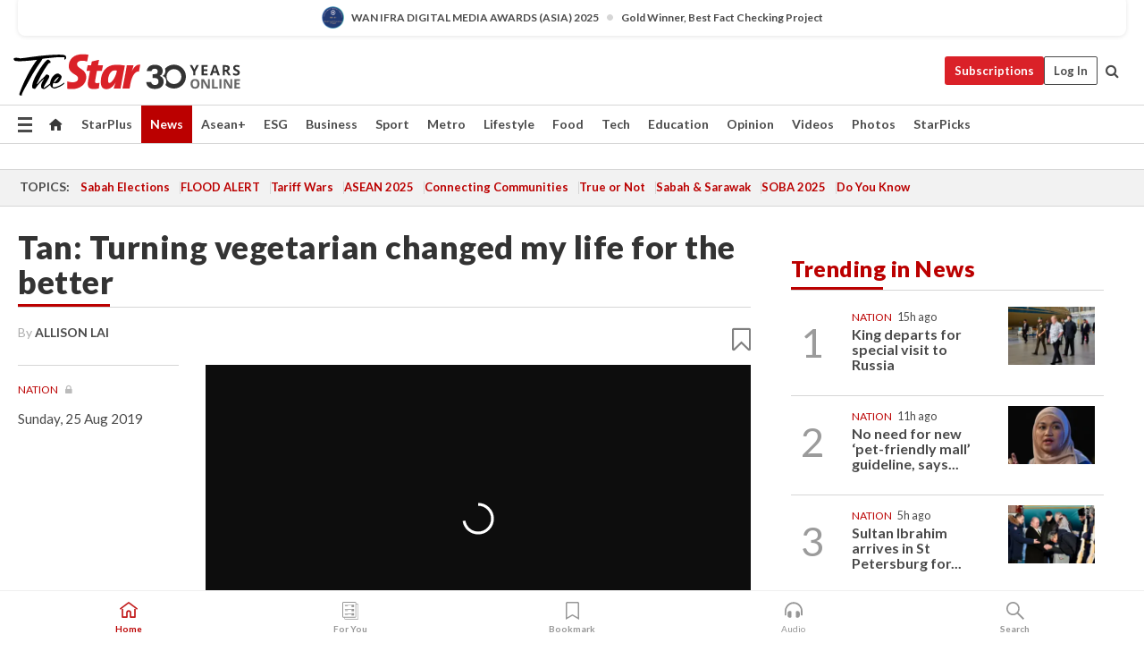

--- FILE ---
content_type: text/html; charset=UTF-8
request_url: https://www.thestar.com.my/news/nation/2019/08/25/tan-turning-vegetarian-changed-my-life-for-the-better
body_size: 64156
content:
<!--default_base.blade.php-->
<!DOCTYPE html>
<html lang="en">
<head>
    	<title>Tan: Turning vegetarian changed my life for the better | The Star</title>
    <link rel="icon" type="image/png" href="https://cdn.thestar.com.my/Themes/img/favicon.ico" />
    

    <!--START: common.blade.php-->
<meta http-equiv="Content-Type" content="text/html;charset=utf-8"/>
<meta name="ROBOTS" content="index,follow,max-image-preview:large"/>
<meta name="viewport" content="width=device-width, initial-scale=1, minimum-scale=1" />
<meta name="at:customer_id" content="">
<meta name="at:subscription_status" content="Inactive">
<!--END: common.blade.php-->
    
                <!--StandardLayout.additionalGlobalHeadHTML-->


<script type="application/ld+json">
{
"@context": "http://schema.org",
"@type": "NewsArticle",
"headline": "Tan: Turning vegetarian changed my life for the better",
"articleSection": "News",
"creator": "ALLISON LAI",
"thumbnailUrl": "https://apicms.thestar.com.my/uploads/images/2019/08/25/231606.jpg",
"dateCreated": "2019-08-24T16:00:00.000Z", 
"url": "https://www.thestar.com.my/news/nation/2019/08/25/tan-turning-vegetarian-changed-my-life-for-the-better",
"keywords":["\/News\/Nation" ],
"author": {"@type":"Person","name":"ALLISON LAI","url":"https:\/\/www.thestar.com.my\/authors?q=ALLISON+LAI"},
"image": "https://apicms.thestar.com.my/uploads/images/2019/08/25/231606.jpg",
"datePublished": "2019-08-24T16:00:00.000Z", 
"dateModified": "2019-08-25T04:01:43.000Z"  
}
</script>
<!--START: article.blade.php test-->

    <!-- Android native install app--> 
    <script>     
        if ('serviceWorker' in navigator) { 
          window.addEventListener('load', function() {
            navigator.serviceWorker.register('/theme_metro/js/sw.js').then(function(registration) {
              // Registration was successful
              console.log('ServiceWorker registration successful with scope: ', registration.scope);
            }, function(err) {
              // registration failed :(
              console.log('ServiceWorker registration failed: ', err);
            });
          });
        }
    </script>
    
    <link rel="manifest" href="/theme_metro/js/manifest.json">
	
	<meta property="fb:app_id" content="121120175250633" />
	<meta property="og:url" content="https://www.thestar.com.my/news/nation/2019/08/25/tan-turning-vegetarian-changed-my-life-for-the-better" />
	<meta property="og:title" content="Tan: Turning vegetarian changed my life for the better" />
	<meta property="og:description" content="PETALING JAYA: Sharing his transformation on the journey to healthier living, Tan Sri Vincent Tan said he has been “psychologically and spiritually healthier” since he became a vegetarian." />
	<meta property="og:type" content="article" />
	<meta property="og:locale" content="en_GB" />
	<meta property="og:site_name" content="The Star" />
	<meta property="og:image:width" content="600" />
	<meta property="og:image:height" content="315" />
	<meta property="og:image" content="https://apicms.thestar.com.my/uploads/images/2019/08/25/231606.jpg" />
     
    <div class="stickyy">
    <div id="installContainer" style="display:none" class="installApp">  
        <button id="btnClose" type="button"> &times; </button> 
        <div id="imgBox"> 
            <img src="/theme_metro/images/TSOL640x100.png" alt="The Star" onclick="false">   
        </div>
        <button id="btnAdd" type="button"> View </button>   
    </div> 
    </div>
    <style>       
        
        div.stickyy {     
            background-color: white;  
            position: sticky !important; 
            z-index: 200 !important; 
        }   
        
/*        @media  only screen and (max-width: 767px){  
            a.navbar-brand.brand-mobile {
                padding-top: 3px !important;
                margin-top: 12px !important;
            }
        }    */
            
        #installContainer {    
            background-color: white;   
            position: initial;
            display: inline-block;    
        }    
        
        #imgBox {  
            margin-left: 30px;  
        } 
        
        #btnAdd {  
            border: 1px solid #d6d6d6; 
            padding: 1px 8px;
            text-align: center;
            text-decoration: none;  
            position:absolute; 
            border-radius: 3px; 
            right:10%;
            top:30%;
        } 

        #btnClose {
            position:absolute; 
            background:none;
            border:none;
            margin:0;
            padding:0; 
            left: 3%;
            top: 10%;
            font-size: 32px;
        }
         
    </style>    

    <script>     
        
        if (navigator.userAgent.match(/Android/i)) {  
            
            let deferredPrompt;
            
            window.addEventListener('beforeinstallprompt', (e) => {  
              e.preventDefault(); 
              deferredPrompt = e;   
              //btnAdd.style.display = 'block';  
              document.getElementById("installContainer").classList.remove("installApp");  
              document.getElementById("installContainer").classList.add("showInstall");
              document.getElementById("installContainer").style.display = "inline";   
              jQuery('div.stickyy').attr("style", "top: 0 !important; padding-bottom: 3px !important;");
              jQuery('#navbar-main.affix').attr("style", "top: 55px !important;"); 
              
              var position = jQuery(window).scrollTop(); 
              jQuery(window).scroll(function() {
                  var scroll = jQuery(window).scrollTop();
                  if(jQuery('#installContainer').hasClass('showInstall')){
                        if(scroll > position) {
                             //when scrolling down
                             if(jQuery('#navbar-main').hasClass('affix')){ 
                                 jQuery('div.stickyy').attr("style", "top: 0 !important; padding-bottom: 3px !important;");   
                                 jQuery('#navbar-main.affix').attr("style", "top: 55px !important;"); 
                             }
                         }
                         else {
                             if(jQuery('#navbar-main').hasClass('affix-top')){ 
                                 jQuery('div.stickyy').removeAttr("style", "top: 0 !important;");   
                                 jQuery('#navbar-main').removeAttr("style", "top: 55px !important;"); 
                             }
                         }
                       position = scroll;
                  }
              });
              
            });  
               
            btnAdd.addEventListener('click', (e) => {     
              deferredPrompt.prompt();  
              deferredPrompt.userChoice
                .then((choiceResult) => {
                  if (choiceResult.outcome === 'accepted') {
                    console.log('User accepted the A2HS prompt');
                  } else { 
                    console.log('User dismissed the A2HS prompt');
                  }  
                  deferredPrompt = null;
                });  
                
            }); 
            
            btnClose.addEventListener('click', function(){     
               document.getElementById('installContainer').style.display = 'none';
               document.getElementById("installContainer").classList.remove("showInstall");
               jQuery('#installContainer').addClass('installApp');  
            });    
            
        }
         
    </script>



<meta name="description" content="PETALING JAYA: Sharing his transformation on the journey to healthier living, Tan Sri Vincent Tan said he has been “psychologically and spiritually healthier” since he became a vegetarian." />
<meta name="keywords" content="NA" />
<meta name="cXenseParse:smg-brandsafety" content="bs_tobacco"/>
<meta name="pageType" content="article" />
<meta name="url" content="https://www.thestar.com.my/news/nation/2019/08/25/tan-turning-vegetarian-changed-my-life-for-the-better" />
<meta name="datePublished" content="2019-08-25 00:00:00" />
<meta name="dateModified" content="2019-08-25 12:01:43" />
<meta name="author" content="Allison  Lai Mey Chin" />
<meta name="inLanguage" content="en" />
<meta name="cxenseRandom" content="mku9hpm8lf130uo7s7vi" />
<meta name="page_type" content="Article"/>
<meta name="content_type" content="Article with Video Embed" />
<meta name="content_id" content="94448" />
<meta name="content_title" content="Tan: Turning vegetarian changed my life for the better" />
<meta name="content_category" content="News/Nation" />
<meta name="content_category_alt" content="" />
<meta name="content_author" content="Allison  Lai Mey Chin" />
<meta name="content_sp" content="NA" />
<meta name="content_byline" content="ALLISON LAI" />
<meta name="content_agency" content="NA" />
<meta name="content_language" content="English" />
<meta name="content_date" content="2019-08-25" />
<meta name="content_tags" content="NA" />
<meta name="content_tier" content="Metered" />
<meta name="content_length" content="Short" />
<meta name="content_exclusive" content="false" />
<meta name="parsely-metadata" content="{&quot;guid&quot;: &quot;94448&quot;, &quot;byline&quot;: &quot;ALLISON LAI&quot;, &quot;summary&quot;: &quot;PETALING JAYA: Sharing his transformation on the journey to healthier living, Tan Sri Vincent Tan said he has been &ldquo;psychologically and spiritually healthier&rdquo; since he became a vegetarian.&quot;, &quot;image_url&quot; :&quot;https://apicms.thestar.com.my/uploads/images/2019/08/25/231606.jpg&quot;,&quot;contain_video&quot;: true,&quot;is_premium&quot;: false,&quot;is_print&quot;: true,&quot;access_type&quot;: &quot;metered&quot; ,&quot;kicker_name&quot;: &quot;Nation&quot;,&quot;kicker_url&quot;: &quot;/news/nation/&quot; } " />
<meta name="thumbnailUrl" content="https://apicms.thestar.com.my/uploads/images/2019/08/25/231606.jpg" />
<meta property="cXenseParse:author" content="ALLISON LAI" />
<meta name="cXenseParse:pageclass" content="article" />
<meta name="cXenseParse:smg-accesstype" content="metered" />
<meta name="cXenseParse:recs:publishtime" content="2019-08-25T00:00:00+0800" />
<meta property="article:modified_time" content="2019-08-25T12:01:43+0800" />
<meta name="cXenseParse:articleid" content="94448" />
<meta name="cXenseParse:smg-contenttype" content="Article with Video Embed" />
 
<meta name="cXenseParse:kicker_name" content="Nation" />
<meta name="cXenseParse:kicker_url" content="/news/nation/" />
<meta name="cXenseParse:is_print" content="true" />
<meta name="cXenseParse:is_exclusive" content="false" />
<meta property="article:published_time" content="2019-08-25T00:00:00.000Z" />
<meta property="article:modified_time" content="2019-08-25T12:01:43.000Z"/>
<meta property="article:author" content="Allison  Lai Mey Chin" />
<meta property="article:section" content="News" />
<meta name="twitter:card" content="summary_large_image" />
<meta name="twitter:title" content="Tan: Turning vegetarian changed my life for the better" />
<meta name="twitter:description" content="PETALING JAYA: Sharing his transformation on the journey to healthier living, Tan Sri Vincent Tan said he has been “psychologically and spiritually healthier” since he became a vegetarian." />
<meta name="twitter:image" content="https://apicms.thestar.com.my/uploads/images/2019/08/25/231606.jpg" />
<meta itemprop="identifier" content="3036564" />
<meta itemprop="headline" content="Tan: Turning vegetarian changed my life for the better" />
<meta itemprop="pageType" content="article" />
<meta itemprop="articleSection" content="News" />
<meta itemprop="datePublished" content="2019-08-25 00:00:00" />
<meta itemprop="dateModified" content="2019-08-25 12:01:43" />
<meta itemprop="image" content="https://apicms.thestar.com.my/uploads/images/2019/08/25/231606.jpg" />
<meta name="article_section_name" content="News" />
<meta name="content_sentiment" content="NA" />
<meta name="content_sentiment_magnitude" content="NA" />
<meta name="content_classification_main" content="NA" />
<meta name="content_classification_main_alt" content="NA" />
<meta name="content_classification" content="NA" />
<meta name="content_classification_alt" content="NA" />
<meta name="content_keyword_suggestion" content="NA" />
<link href="https://www.thestar.com.my/news/nation/2019/08/25/tan-turning-vegetarian-changed-my-life-for-the-better" rel="canonical" >


    <input type="hidden" value="zpUCnlfMoMTRuuXU0BZ/3B1i1fRWYPFoa0xiEPiLwRXHx0V1anYHN1CwGMJTWuZCNgmFLMGWMZJxHH9ysR5l6g+UB5mzcup9XIm676YSbyphEJcZASBJCDIMMRL4hrEXWo7OBrPzQtOiR4L//gBKjg==" id="hecs">
<!--END: article.blade.php-->            
    <!-- CSRF Token -->
    <meta name="csrf-token" content="aHTQ3DSqGdmsO9y9IM2Y3wLETcHDYCXpw38xEVG2">
    <!-- Global Header scripts -->    
     
            
    <!-- Start Header Script -->
<!-- Anti-flicker snippet (recommended) 
<style>.async-hide { opacity: 0 !important} </style>
<script>(function(a,s,y,n,c,h,i,d,e){s.className+=' '+y;h.start=1*new Date;
h.end=i=function(){s.className=s.className.replace(RegExp(' ?'+y),'')};
(a[n]=a[n]||[]).hide=h;setTimeout(function(){i();h.end=null},c);h.timeout=c;
})(window,document.documentElement,'async-hide','dataLayer',4000,
{'GTM-PVM4TH':true});</script> -->
<meta name="apple-itunes-app" content="app-id=428184176">
<link rel="stylesheet" type="text/css" href="https://cdn.thestar.com.my/Themes/css/bootstrap.min.css" />
<link rel="stylesheet" type="text/css" href="https://fonts.googleapis.com/css?family=Lato:300,300i,400,400i,700,700i,900,900i&display=swap" />
<link href="https://fonts.googleapis.com/icon?family=Material+Icons+Round" rel="stylesheet">
<link href="https://fonts.googleapis.com/icon?family=Material+Icons" rel="stylesheet">
<link rel="stylesheet" type="text/css" href="https://cdn.thestar.com.my/Themes/css/tsol2019_pw.min.css?v=20251201" />
<link rel="stylesheet" type="text/css" href="https://cdn.thestar.com.my/Themes/css/story2017.min.css?v=20250324" />
<link rel="stylesheet" type="text/css" href="https://cdn.thestar.com.my/Themes/css/info.min.css" />
<link rel="stylesheet" type="text/css" href="https://cdn.thestar.com.my/Themes/css/bookmark.min.css?v=20201123" />
<link rel="stylesheet" type="text/css" href="https://cdn.thestar.com.my/Themes/css/main.css?v=202501014" />
<link rel="stylesheet" type="text/css" href="https://cdn.thestar.com.my/Themes/css/promo.min.css">
<link rel="stylesheet" type="text/css" media="only screen and (max-width:767px)" href="https://cdn.thestar.com.my/Themes/css/responsive.min.css">
<link rel="stylesheet" type="text/css" href="https://cdn.thestar.com.my/Themes/css/stock.search.min.css" />
<link rel="stylesheet" type="text/css" href="https://cdn.thestar.com.my/Themes/css/font-awesome.min.css" />
<link rel="stylesheet" type="text/css" href="https://cdn.thestar.com.my/GlobalBar/css/global-bar.min.css"/>
<link rel="stylesheet" type="text/css" href="https://cdn.thestar.com.my/Components/Audio/audio.min.css">
<link rel="stylesheet" type="text/css" href="https://cdn.thestar.com.my/Themes/css/owl.carousel.min.css"/>
<link rel="stylesheet" type="text/css" href="https://cdn.thestar.com.my/Themes/css/style.min.css?v=202512031"/>
<link rel="stylesheet" type="text/css" href="https://cdn.thestar.com.my/Themes/css/header-menu.min.css?v=20250428"/>
<link rel="stylesheet" type="text/css" href="https://cdn.thestar.com.my/Themes/css/30-year-anniversary.min.css?v=20250626"/>

<!-- hide globalbar for tablet -->
<style>@media screen and (min-width: 768px) and (max-width: 1024px){
#thestar-global-bar { display: none; }
body { padding-top: 0 !important; }
#navbar-main.affix { top: 0 !important; }
}</style>
<style>
.sassize{--breakpoint:desktop}@media all and (max-width:991px){.sassize{--breakpoint:tablet}}@media all and (max-width:767px){.sassize{--breakpoint:mobile}}
img[src$="default.gif"] { display: none;}
img[src^="https://content.thestar.com.my/smg/settag/name=lotame/tags="] {display:none;}
.masthead {
  background: url(https://cdn.thestar.com.my/Widgets/Masthead/2025/Christmas.png) no-repeat -5px -3px transparent;
}
.masthead-2 {
    position: absolute;
    width: 250px;
    left: 41%;
    right: 41%;
    top: 12px;
}
.anniv-special{
	display:none;
}
@media only screen and (max-width: 991px) {	
    /*50 years special*/
    .anniv-special{
	display:block;
	margin:0 auto;
	text-align:center;
    }
   .anniv-special img{
        height: auto;
        width: 200px;
        margin-top: 12px;
        margin-bottom: 12px;
    }
}
</style>
<!--<script type="text/javascript" async src="https://experience-ap.piano.io/xbuilder/experience/load?aid=Gr82HQx5pj"></script>-->
<script src="//ajax.googleapis.com/ajax/libs/jquery/3.6.0/jquery.min.js"></script>
<!-- HTML5 Shim and Respond.js IE8 support of HTML5 elements and media queries -->
<!-- WARNING: Respond.js doesn't work if you view the page via file:// -->
<!--[if lt IE 9]>
<script src="https://oss.maxcdn.com/libs/html5shiv/3.7.0/html5shiv.js"></script>
<script src="https://oss.maxcdn.com/libs/respond.js/1.4.2/respond.min.js"></script>
<![endif]-->
<script src="https://cdnjs.cloudflare.com/ajax/libs/URI.js/1.18.10/URI.min.js"></script>
<script src="https://cdnjs.cloudflare.com/ajax/libs/moment.js/2.18.1/moment.min.js"></script>
<script src="https://cdnjs.cloudflare.com/ajax/libs/postscribe/2.0.8/postscribe.min.js"></script>
<script src="https://cdn.thestar.com.my/Themes/js/js.cookie.min.js"></script>
<script src="https://cdn.thestar.com.my/Themes/js/jquery.dotdotdot.min.js"></script>
<script src="https://cdn.jsdelivr.net/npm/vue@2.5.12/dist/vue.min.js"></script>
<script src="https://cdnjs.cloudflare.com/ajax/libs/axios/0.19.0/axios.min.js"></script>
<script src="https://cdn.thestar.com.my/Themes/js/Main.min.js"></script>
<script src="https://cdn.thestar.com.my/Themes/js/widget_mixin.min.js"></script>
<script>var my_jquery = jQuery;</script>
<script>jQuery = my_jquery;</script>
<script src="https://cdn.thestar.com.my/Themes/js/slick.min.js" ></script>
<script type="text/javascript" src="https://cdn.thestar.com.my/Themes/js/jquery.unveil.min.js" defer></script>
<script>

			
var KICKER_FREE_MARKUP='<span class="labels labels--free" data-toggle="tooltip" title="" data-original-title="This is a Free article"><i class="fa fa-unlock"></i></span>'
var KICKER_PREMIUM_MARKUP='<span class="biz-icon" data-toggle="tooltip" title="" id="sbp-tip" data-original-title="Premium">Premium</span>';
var KICKER_LOCK_MARKUP='<span class="biz-icon" data-toggle="tooltip" title="" id="sbp-tip" data-original-title="To unlock the article, click on the headline and log in with your StarBiz Premium account or select a membership to join." aria-describedby="tooltip489695">StarBiz Premium</span>';
var KICKER_UNLOCK_MARKUP='<span class="biz-icon"><i class="fa fa-unlock"></i></span>';
var KICKER_LOCK_MARKUP_V2='<span class="labels labels--gray" data-toggle="tooltip" title="" data-original-title="This is a locked article"><i class="fa fa-lock"></i></span>';
</script>
<!-- Cx FB user linking script begin -->
<script type="text/javascript">
  
    function checkFBLogin() {
     if (window.FB && typeof FB.getLoginStatus === 'function') {
 
        FB.getLoginStatus(function(response) {
          if (response.status === 'connected') {
            // Read the FaceBook user ID
            var fbUserId = response.authResponse.userID;
            
          } else {
            setTimeout(checkFBLogin, 1000);
          }
        });
 
      } else {
        setTimeout(checkFBLogin, 1000);
      }
    }
    checkFBLogin();
</script>
<!-- Cx FB user linking script end -->
<script src="https://cdn.thestar.com.my/Themes/js/owl.carousel.min.js"></script>
<script src="https://cdn.thestar.com.my/Themes/js/parsely-onload.min.js"></script>
<script src="https://cdn.thestar.com.my/Themes/js/mediatag.min.js"></script>
<script src="https://cdn.thestar.com.my/Themes/js/mediatagv3.js"></script>
<script src="https://cdn.thestar.com.my/Themes/js/mediahelper.min.js?v=2021002"></script>
<link rel="apple-touch-icon" sizes="57x57" href="https://cdn.thestar.com.my/Themes/img/touch-icon-precomposed.png">
<link rel="apple-touch-icon" sizes="114x114" href="https://cdn.thestar.com.my/Themes/img/touch-icon-iphone.png">
<link rel="apple-touch-icon" sizes="120x120" href="https://cdn.thestar.com.my/Themes/img/touch-icon-120x120.png">
<link rel="apple-touch-icon" sizes="152x152" href="https://cdn.thestar.com.my/Themes/img/touch-icon-ipad.png">
<link rel="apple-touch-icon" sizes="167x167" href="https://cdn.thestar.com.my/Themes/img/touch-icon-iphone-retina.png">
<link rel="apple-touch-icon" sizes="180x180" href="https://cdn.thestar.com.my/Themes/img/touch-icon-ipad-retina.png">
<link rel="apple-touch-icon" sizes="192x192" href="https://cdn.thestar.com.my/Themes/img/touch-icon-192x192.png">
<link rel="stylesheet" type="text/css" href="https://cdn.thestar.com.my/Themes/css/widgettop.min.css" />
<script src="https://cdn.thestar.com.my/Themes/js/widgettop.min.js"></script>
<!--<script type="text/javascript" src="//s7.addthis.com/js/300/addthis_widget.js#pubid=ra-5dfaeb0face4ad17"></script>-->

<!-- Start Deco masthead -->
<script type="text/javascript">
jQuery(document).ready(function(){
var checkDeco = new Date();
var decoStart = new Date("December 8, 2025 00:00:00");
var decoEnd = new Date("December 31, 2025 23:59:59");
if (checkDeco.getTime() > decoStart.getTime() && checkDeco.getTime() < decoEnd.getTime()){
//This is for regular festival masthead
$("#page-header > div >div").attr("class", "container masthead");

}
});
</script>
<!-- End Deco masthead -->
<script>var rmad = false;</script>

<!-- Sharethis-->
<script type='text/javascript' src='https://platform-api.sharethis.com/js/sharethis.js#property=6475dc6e8b790100199499d6&product=sop' async='async'></script>
<link rel="stylesheet" type="text/css" href="https://cdn.thestar.com.my/Themes/css/sharethis.min.css" />

<link rel="stylesheet" type="text/css" href="https://cdn.thestar.com.my/Themes/css/mustwatch.css?v=20260120" />

<!-- Clarity 20241121-->
<script type="text/javascript">
    (function(c,l,a,r,i,t,y){
        c[a]=c[a]||function(){(c[a].q=c[a].q||[]).push(arguments)};
        t=l.createElement(r);t.async=1;t.src="https://www.clarity.ms/tag/"+i;
        y=l.getElementsByTagName(r)[0];y.parentNode.insertBefore(t,y);
    })(window, document, "clarity", "script", "o0x36t4cob");
</script>

<!-- End Header Script -->            <!-- theme includes js_extra.blade.php -->
<script type="text/javascript">
var viewid = Math.round(Math.random() * 100000000000);
function sasiajserver(size,position){
var SAS = JSON.parse(jQuery('meta[name=SAS]').attr("content"));
var rdm2 = Math.round(Math.random() * 100000000000);
return "https://content.thestar.com.my/smg/jserver/viewid=" + viewid +
    "/random=" + rdm2 +
    "/network=SMG/site=TSOL" +
    "/area=" + SAS.area + 
    "/pagetype=" + SAS.pagetype + 
    "/platform=" + sascalcsize() + 
    "/size=" + size +
    "/position=" + position;
}
function sascalcsize(){var b=window.getComputedStyle(document.querySelector(".sassize"));var a=b.getPropertyValue("--breakpoint");return a};
</script>
<!-- Admiral --> 
<script>
             if (typeof pageType !== "undefined")
         {
         if(pageType == "article"){
                var daxsubscriber = false;
          }
       }
        
</script>
<!-- End Admiral -->
<script>
// show or hide login button
var rmad = false;
var isLogin = false;

tkValid = 0;
// 3 = active , subscriber, has ads free
if (tkValid > 0) {
    isLogin = true;
} 
if (tkValid == "3") {
    rmad = true;
}

jQuery(document).ready(function() {
if (tkValid > 0) {
    jQuery('.btn_login').hide();
    jQuery('.login_menu').show();
    jQuery('.m-login-menu').show();
    jQuery('.m-login-button').attr("style", "display: none !important"); // Override css
} else {
    jQuery('.btn_login').show();
    jQuery('.login_menu').hide();
    jQuery('.m-login-button').show();
    jQuery('.m-login-menu').hide();
}
});
</script>
<!-- PPID --> 
<script type="text/javascript">  
    // client id value will be = encrypted(userid)
    // else client id = encrypted GA ID
    var client_id = "cd91e4b8cc71fc46c35e4608358cc1df5faf72f4";
    var re = new RegExp("^([0-9a-zA-Z]{32,150})$|^([0-9a-fA-F]{8}-[0-9a-fA-F]{4}-[0-9a-fA-F]{4}-[0-9a-fA-F]{4}-[0-9a-fA-F]{12})$");
    var userID = "UA-167768859-1" ;
	
			client_id = "cd91e4b8cc71fc46c35e4608358cc1df5faf72f4";
	
    console.log('client_id: '+client_id);
</script>
<!-- End PPID -->

<!-- CDP Web Insight script -->
<script type = "text/javascript" >
   var _portalId = "564891087";
   var _propId = "564997745";

   var _ATM_TRACKING_ASSOCIATE_UTM = 0 ;
   var _CDP_GA_ACCOUNT_TRACKING_ID = "UA-828580-1";

   var _cdp365Analytics = {
      default_event: 0,
      first_party_domain: ".thestar.com.my",
      dims: {
         users: {
            origin_source: "The Star Online"
         }
      }
   };
(function() {
    var w = window;
    if (w.web_event) return;
    var a = window.web_event = function() {
        a.queue.push(arguments);
    }
    a.propId = _propId;
    a.track = a;
    a.queue = [];
    var e = document.createElement("script");
    e.type = "text/javascript", e.async = !0, e.src = "//st-a.cdp.asia/insight.js";
    var t = document.getElementsByTagName("script")[0];
    t.parentNode.insertBefore(e, t)
})(); </script>
<!-- End of CDP Web Insight script -->

<!-- Chartbeat --> 
<script async src="//static.chartbeat.com/js/chartbeat_mab.js"></script>
<script>
    var chbpage_type = jQuery('meta[name=page_type]').attr("content");
    var chbcontentauthor = jQuery('meta[name=content_byline]').attr("content");
    var contentcat = jQuery('meta[name=content_category]').attr("content");
    var contentaltcat = jQuery('meta[name=content_category_alt]').attr("content");
    var chbpagecat = jQuery('meta[name=page_category]').attr("content");
	var chburl = jQuery("meta[property='og:url']").attr("content");
    var chbaltcats;
    var chballcats = '';
    var chbuser_status = 'anon';

    if (typeof chbpage_type !== "undefined") {

    if (chbpage_type.toLowerCase() == "article" || chbpage_type.toLowerCase() == "category" || chbpage_type.toLowerCase() == "photo listing" ||  chbpage_type.toLowerCase() == "photo gallery") {

        if (typeof chbcontentauthor !== "undefined") {
            if (chbcontentauthor === 'NA') {
                chbcontentauthor = '';
            }
            //else if (chbcontentauthor.indexOf('By') > -1) {
            //chbcontentauthor = chbcontentauthor.replace('By', '');
            //chbcontentauthor = chbcontentauthor.trim();
            //}
            //else if (chbcontentauthor.indexOf('by') > -1) {
            //chbcontentauthor = chbcontentauthor.replace('by', '');
            //chbcontentauthor = chbcontentauthor.trim();
            //}
        } else {
            chbcontentauthor = '';
        }

        if (typeof chbpagecat !== "undefined") {            
            if (chbpagecat === 'NA') {
                chbpagecat = '';
            }

            if (chbpagecat.toLowerCase() === 'starpicks') {
                chbpagecat = 'StarPicks';
            }

            if (chbpagecat.toLowerCase() === 'starplus') {
                chbpagecat = 'StarPlus';
            }

            if (chbpagecat.toLowerCase() === 'aseanplus') {
                chbpagecat = 'AseanPlus';
            }
			
        } else {
            chbpagecat = '';
        }

        if (typeof contentcat !== "undefined") {
            contentcat = cleanContentCategories(contentcat);
            contentcat = contentcat.split('/').join(','); 
        }else{
            contentcat = '';
        }
        if (typeof contentaltcat !== "undefined") {
            contentaltcat = cleanContentCategories(contentaltcat);
            contentaltcat = contentaltcat.split('/').join(','); 
        }else{
            contentaltcat = '';
        }

        if (chbpage_type.toLowerCase() == "category") {
            chballcats = chbpagecat;
        } else if (chbpage_type.toLowerCase() == "photo listing" || chbpage_type.toLowerCase() == "photo gallery") {
            chballcats = 'Photos';
        } else {
            if (contentaltcat !== '') {
                chballcats = contentcat + ',' + contentaltcat; 
            } else {
                chballcats = contentcat;
            }
            
            var customname = ""; 
            var columnName = ""; 
            if( columnName != '' ){
                if( chballcats.toLowerCase().includes("lifestyle,viewpoints"))
                    chballcats = chballcats.replace(/lifestyle,viewpoints/gi, "Lifestyle,Viewpoints," + columnName);
                else if (chballcats.toLowerCase().includes("opinion,columnists"))
                    chballcats = chballcats.replace(/opinion,columnists/gi, "Opinion,Columnists," + columnName);
                else if (chballcats.toLowerCase().includes("sport,say what"))
                    chballcats = chballcats.replace(/sport,say what/gi, "Sport,Say What," + columnName);
                else if (chballcats.toLowerCase().includes("business,insight"))
                    chballcats = chballcats.replace(/business,insight/gi, "Business,Insight," + columnName);
                else if (chballcats.toLowerCase().includes("food,food for thought"))    
                    chballcats = chballcats.replace(/food,food for thought/gi, "Food,Food For Thought," + columnName);
                else if (chballcats.toLowerCase().includes("metro,views"))    
                    chballcats = chballcats.replace(/metro,views/gi, "Metro,Views," + columnName);
                else if (chballcats.toLowerCase().includes("tech,tech thoughts"))    
                    chballcats = chballcats.replace(/tech,tech thoughts/gi, "Tech,Tech Thoughts," + columnName);
            }
        }
    } else if (chbpage_type.toLowerCase() == "subcategory") {
        var pageCat = jQuery('meta[name=page_category]').attr("content");
		var customname = ""; 

                    chballcats = pageCat.split('/').join(',').replace("And", "&").replace("#", "");
                    chbcontentauthor = '';
			
    } else if (chbpage_type.toLowerCase() == "tag") {
        var pageCat = jQuery('meta[name=page_tag]').attr("content");
        chballcats = pageCat;
        chbcontentauthor = '';
    } else {
        chbcontentauthor = '';
        chballcats = '';
    }
} else {
    chbcontentauthor = '';
    chballcats = '';
}
	 
	if (chbcontentauthor != '')
    {
        chbcontentauthor = chbcontentauthor.replace(/\b and \b/i, ",");
        chbcontentauthor = chbcontentauthor.replace(/[^@\s]*@[^@\s]*\.[^@\s]*/, "");
        chbcontentauthor = chbcontentauthor.replace(/([^\v]+) \bBy\b | *\bBy\b/i, "");
		chbcontentauthor = chbcontentauthor.replace(/\s*,\s*/g, ",");
        chbcontentauthor = chbcontentauthor.trim();
    }

    chballcats = cleanContentCategories(chballcats);
	
     
        if (isLogin==true) {
            chbuser_status = 'lgdin';
        }else{
            chbuser_status = 'anon';
        } 
    
    function cleanContentCategories(content){
        //all page_types
        content = content.replace(/starpicks/gi, 'StarPicks');
        content = content.replace(/starplus/gi, 'StarPlus');
        content = content.replace(/aseanplus/gi, 'AseanPlus');
        content = content.replace(/&#039;/gi, "'");
        //article page_types
        content = content.replace(/lifestyle\/entertainment/gi, 'Lifestyle,Entertainment & Style,Entertainment');
        content = content.replace(/lifestyle\/style/gi,         'Lifestyle,Entertainment & Style,Style');
        content = content.replace(/lifestyle\/people/gi,        'Lifestyle,People & Living,People');
        content = content.replace(/lifestyle\/living/gi,        'Lifestyle,People & Living,Living');
        content = content.replace(/lifestyle\/travel/gi,        'Lifestyle,Travel & Culture,Travel');
        content = content.replace(/lifestyle\/culture/gi,       'Lifestyle,Travel & Culture,Culture');
        content = content.replace(/lifestyle\/health/gi,        'Lifestyle,Health & Family,Health');
        content = content.replace(/lifestyle\/family/gi,        'Lifestyle,Health & Family,Family');
        content = content.replace(/sport\/others/gi, 'Sport/Other Sports');
        //subcategory page_types
        if(!content.includes('Other Sports')){
            content = content.replace(/Other Sport/gi, 'Other Sports');
        }

        var result = content;
        result = removeLastChar(result, ',');
        return result;
    }

    function removeLastChar(str,charStr){
        var lastChar = str[str.length -1];
        if(lastChar == charStr){
            str = str.slice(0, -1);
        }
        return str;
    }
	 
	 (function() {
                /** CONFIGURATION START **/
                var _sf_async_config = window._sf_async_config = (window._sf_async_config || {});
                _sf_async_config.uid = 66903;
                _sf_async_config.domain = 'thestar.com.my';
                _sf_async_config.flickerControl = false;
                /*_sf_async_config.useCanonical = true;
                _sf_async_config.useCanonicalDomain = true;*/
				_sf_async_config.path = chburl;
                _sf_async_config.sections = chballcats;
                _sf_async_config.authors = chbcontentauthor;
				_sf_async_config.articleBlockSelector = 'div.in-sec-story,div.focus-story,div.list-listing';

                var _cbq = window._cbq = (window._cbq || []);
                _cbq.push(['_acct', chbuser_status]);

                /** CONFIGURATION END **/
                function loadChartbeat() {
                    var e = document.createElement('script');
                    var n = document.getElementsByTagName('script')[0];
                    e.type = 'text/javascript';
                    e.async = true;
                    e.src = '//static.chartbeat.com/js/chartbeat.js';
                    n.parentNode.insertBefore(e, n);
                }
                loadChartbeat();
        })();
</script>
<!-- End Chartbeat -->        <!-- resources common css_includes.blade.php -->        
    <!-- theme includes css_includes.blade.php -->            <!-- Widget CSS links -->
        <link type="text/css" rel="stylesheet" href="/theme_metro/widgets/article-details/article-details.css"/>
        <!-- Page Header scripts -->
<link href="https://cdn.thestar.com.my/Themes/css/print_v2.css" rel="stylesheet" type="text/css">
<!--<script async src="https://securepubads.g.doubleclick.net/tag/js/gpt.js"></script>
<script async src='//cdn.thestar.com.my/Themes/js/prebid.js'></script>-->
<script async src="https://platform.twitter.com/widgets.js" charset="utf-8"></script>
<script>
if (!rmad) {
  var sectionName = $('meta[name=article_section_name]').attr("content");
  document.write('<scr');
  document.write('ipt src="https://cdn.thestar.com.my/Themes/js/gpt/' + sectionName + 'Story.js?v=20251016_1">');
  document.write("</scr");
  document.write("ipt>");
}

</script>
<script type="text/javascript" src="https://cdn.thestar.com.my/Themes/js/story.min.js?v=20250922" defer></script>
<script type="text/javascript" src="/theme_metro/js/trendingParsely.js"></script>

<!-- Start of Survicate (www.survicate.com) code -->
<script type="text/javascript">
  //(function (w) {
    //var s = document.createElement('script');
    //s.src = '//survey.survicate.com/workspaces/40636b6a623c41a574580c19efa630b6/web_surveys.js';
    //s.async = true;
    //var e = document.getElementsByTagName('script')[0];
    //e.parentNode.insertBefore(s, e);
  //})(window);
</script>
<!-- End of Survicate code -->
<style>.video-container{margin-top:10px;}</style>
<!--<script async src="https://cdn.thestar.com.my/Themes/js/uraapi.min.js"></script>-->

<!-- <script src="https://www.thestar.com.my/theme_metro/js/nexus_daily_checkin.js"></script> -->

    <script>
        window.Laravel = {"csrfToken":"aHTQ3DSqGdmsO9y9IM2Y3wLETcHDYCXpw38xEVG2"}
        var IMAGE_URL = 'https://apicms.thestar.com.my/';
    </script> 
    
</head>

    <body>
        <div class='sassize'></div>
    <!-- Main THEME Content -->
    <!-- page content -->
        <div class="widgettop" id="widgettop" style="display:none;">        
    <div class="flex-container ">
        <div class="firinfo"></div>
        <div class="close">   
            <img id="closeButton" src="https://cdn.thestar.com.my/Themes/img/close.png">
        </div>
    </div>
</div>    <!-- HEADER OF THEME -->
<div id="award-container" class="container" style="display: none;"></div>
<script>
    // hide award container if on /awards page
    if (window.location.pathname === '/awards' || window.location.pathname === '/awards/') {
        document.getElementById('award-container').style.display = 'none';
    } else {
        fetch('https://cdn.thestar.com.my/Components/AwardHighlight/award-highlight.txt' + "?v=" + Date.now())
        .then(response => response.text())
        .then(html => {
            const awardContainer = document.getElementById('award-container');
            awardContainer.innerHTML = html;
            const scripts = awardContainer.getElementsByTagName('script');
            for (let script of scripts) {
            eval(script.innerHTML);
            }
            // Wait for async script to set image src, then wait for image to load
            const checkImage = () => {
                const img = awardContainer.querySelector('.award-icon');
                if (img && img.src && img.src !== window.location.href) {
                    if (img.complete) {
                        awardContainer.style.display = '';
                    } else {
                        img.onload = () => awardContainer.style.display = '';
                        img.onerror = () => awardContainer.style.display = 'none';
                    }
                } else {
                    setTimeout(checkImage, 50);
                }
            };
            checkImage();
        })
        .catch(error => console.error('Error loading award:', error));
    }
</script>

<!-- header_menu -->
<header id="page-header">
    <div class="branding">
        <div class="container">
            <a class="navbar-brand brand-prime" href="/"
               data-list-type="Header"
               data-content-type="Navigation"
               data-content-title="The Star Online"
               data-content-id="https://www.thestar.com.my">
			    <svg class="icon" width="256" height="50" role="img" aria-label="the star online">
                    <image xlink:href="https://cdn.thestar.com.my/Themes/img/logo-tsol-30yrs.svg" src="https://cdn.thestar.com.my/Themes/img/logo-tsol-30yrs.svg" width="256" height="50" border="0"></image>
                </svg>
                <!--<svg class="icon" width="150" height="50" role="img" aria-label="the star online">
                    <image xlink:href="https://cdn.thestar.com.my/Themes/img/logo-tsol-fullv3.svg" src="https://cdn.thestar.com.my/Themes/img/logo-tsol-logov3.png" width="150" height="50" border="0"></image>
                </svg>-->
            </a>
			<div id="iconDesktop" style="display: none"></div>
            <ul class="nav social-branding right">
<!--                <li>
                    <a href="https://newsstand.thestar.com.my/epaper/" target="_blank" class="epaper"
                       data-list-type="Header"
                       data-content-type="App Download"
                       data-content-title="ePaper"
                       data-content-id="https://newsstand.thestar.com.my/epaper/ ">
                        <i class="icon sprite-icon"></i> The Star ePaper
                    </a>
                </li>-->
                                <li class="dropdown dropdown--subscribe top-bar">
                    <a  class="btn--subscribe"
                        data-list-type="Header"
                        data-content-type="Navigation"
                        data-content-title="Subscription"
                        data-content-id="https://www.thestar.com.my/subscription" href="/subscription">Subscriptions</a>
                </li>
                                                 <li id="btn_login" class="btn-login">
                     <a class="login" href="https://sso.thestar.com.my/?lng=en&amp;channel=1&amp;ru=HNQ8Auw31qgZZU47ZjHUhHKJStkK3H51/pPcFdJ1gQ9cFgPiSalasDvF6DeumuZwrPFzdYjofJj9eX1n44olyqGHD3HJYujVJKnBGSMMB/w0QPQ6LbI/HvlphJLUpImJFZGwwQ+sVIYRxn19qw7unHpibiBX3AQ+ybYKJgjPR/R/7wtyo86WYoPTWFCsRnkjTPQiCY9Y2OOcyzuS9Mk296TlyFJ64Mrys6Bs4NC7fBTOkUtCJy2+V7fK/lnhTmTIGSyZIORJ3EhLkRUnvAqN6w=="
                        data-list-type="Header"
                        data-content-type="Outbound Referral"
                        data-content-title="Log In"
                        data-content-id="https://sso.thestar.com.my/?lng=en&amp;channel=1&amp;ru=HNQ8Auw31qgZZU47ZjHUhHKJStkK3H51/pPcFdJ1gQ9cFgPiSalasDvF6DeumuZwrPFzdYjofJj9eX1n44olyqGHD3HJYujVJKnBGSMMB/w0QPQ6LbI/HvlphJLUpImJFZGwwQ+sVIYRxn19qw7unHpibiBX3AQ+ybYKJgjPR/R/7wtyo86WYoPTWFCsRnkjTPQiCY9Y2OOcyzuS9Mk296TlyFJ64Mrys6Bs4NC7fBTOkUtCJy2+V7fK/lnhTmTIGSyZIORJ3EhLkRUnvAqN6w==">
                        Log In
                     </a>
                 </li>
                                 <li id="login_menu" class="dropdown top-bar" style="display:none;">
                        <a id="hllogin" class="log-in-light"><i class="material-icons-round person">person</i></a>
                        <ul class="dropdown-menu log-in 123">
                                                    <li>
                                <a href="https://login.thestar.com.my/accountinfo/profile.aspx" target="_blank"
                                   data-list-type="Profile Management"
                                   data-content-type="Manage Profile"
                                   data-content-title="https://login.thestar.com.my/accountinfo/profile.aspx">Manage Profile
                                </a>
                            </li>
                            <li>
                                <a href="https://login.thestar.com.my/accountinfo/changepassword.aspx" target="_blank"
                                   data-list-type="Profile Management"
                                   data-content-type="Change Password"
                                   data-content-title="https://login.thestar.com.my/accountinfo/changepassword.aspx">Change Password
                                </a>
                            </li>
                            <li>
                                <a href="https://login.thestar.com.my/accountinfo/sessions.aspx" target="_blank"
                                   data-list-type="Profile Management"
                                   data-content-type="Manage Logins"
                                   data-content-title="https://login.thestar.com.my/accountinfo/sessions.aspx">Manage Logins
                                </a>
                            </li>
                            <li style="border-top:1px solid #d6d6d6">
                                <a href="https://login.thestar.com.my/accountinfo/subscriptioninfo.aspx" target="_blank"
                                   data-list-type="Profile Management"
                                   data-content-type="Manage Subscription"
                                   data-content-title="https://login.thestar.com.my/accountinfo/subscriptioninfo.aspx">Manage Subscription
                                </a>
                            </li>
                            <li>
                                <a href="https://login.thestar.com.my/accountinfo/transhistory.aspx" target="_blank"
                                   data-list-type="Profile Management"
                                   data-content-type="Transaction History"
                                   data-content-title="https://login.thestar.com.my/accountinfo/transhistory.aspx">Transaction History
                                </a>
                            </li>
                            <li>
                                <a href="https://login.thestar.com.my/accountinfo/billing.aspx" target="_blank"
                                   data-list-type="Profile Management"
                                   data-content-type="Manage Billing Info"
                                   data-content-title="https://login.thestar.com.my/accountinfo/billing.aspx">Manage Billing Info
                                </a>
                            </li>
                                                                                    <li style="border-top:1px solid #d6d6d6">
                                <a href="https://www.thestar.com.my/foryou/edit"
                                   data-list-type="Profile Management"
                                   data-content-type="Manage For You"
                                   data-content-title="https://www.thestar.com.my/foryou/edit">Manage For You
                                </a>
                            </li>
                            <li style="border-bottom:1px solid #d6d6d6">
                                <a href="https://www.thestar.com.my/saved-articles"
                                   data-list-type="Profile Management"
                                   data-content-type="Manage Bookmarks"
                                   data-content-title="https://www.thestar.com.my/saved-articles">Manage Bookmarks
                                </a>
                            </li>
                                                                                    <li>
                                <a href="https://www.thestar.com.my/subscribe"
                                   data-list-type="Profile Management"
                                   data-content-type="Package & Pricing"
                                   data-content-title="https://www.thestar.com.my/subscribe">Package & Pricing
                                </a>
                            </li>
                                                        <li>
                                <a href="https://www.thestar.com.my/faqs/"
                                   data-list-type="Profile Management"
                                   data-content-type="FAQs"
                                   data-content-title="https://www.thestar.com.my/faqs/">FAQs
                                </a>
                            </li>
                            <li class="log-out">
                                <a href="#" onclick="logout();"
                                   data-list-type="Profile Management"
                                   data-content-type="Log Out"
                                   data-content-title="https://www.thestar.com.my">Log Out
                                </a>
                            </li>
                        </ul>
                    </li>
                     <li class="hidden-xs hidden-sm">
                            <label for="queryly_toggle" style="cursor: pointer;">
							<div class="top-search">
                               <i class="fa fa-search"></i>
							  </div>
                            </label>
                    </li>
            </ul>
        </div>
    </div>
    <nav id="navbar-main" class="navbar navbar-custom" data-spy="affix" data-offset-top="197">
        <div class="container">
            <div class="navbar-header">
                <button type="button" class="navbar-toggle left" data-toggle="collapse" data-target="#tsolmobar" id="btnmobmega">
                <span class="sr-only">Toggle navigation</span>
                <span class="icon-bar"></span>
                <span class="icon-bar"></span>
                <span class="icon-bar"></span>
                <i class="icon-x fa fa-times"></i>
                </button>
                <a class="navbar-brand brand-mobile left" href="/"
                   data-list-type="Header"
                   data-content-type="Navigation"
                   data-content-title="The Star Online"
                   data-content-id="https://www.thestar.com.my">
				   <svg class="icon logo-default" role="img" aria-label="the star online" height="28" width="148">
                        <image width="148" height="28" border="0" xmlns:xlink="http://www.w3.org/1999/xlink" xlink:href="https://cdn.thestar.com.my/Themes/img/logo-tsol-30yrs.svg" src="https://cdn.thestar.com.my/Themes/img/logo-tsol-30yrs.svg"></image>
                    </svg>
                    <svg class="icon logo-small" role="img" aria-label="the star online" height="28" width="84">
                        <image width="84" height="28" border="0" xmlns:xlink="http://www.w3.org/1999/xlink" xlink:href="https://cdn.thestar.com.my/Themes/img/logo-tsol-fullv3.svg" src="https://cdn.thestar.com.my/Themes/img/logo-tsol-logov3.png"></image>
                    </svg>
                    <!--<svg class="icon" role="img" aria-label="the star online" height="28" width="84">
                        <image width="84" height="28" border="0" xmlns:xlink="http://www.w3.org/1999/xlink" xlink:href="https://cdn.thestar.com.my/Themes/img/logo-tsol-fullv3.svg" src="https://cdn.thestar.com.my/Themes/img/logo-tsol-logov3.png"></image>
                    </svg>-->
                </a>
				 <div id="iconMobile" style="display: none"></div>
            </div>
            <div id="tsolnavbar">
                <ul class="nav navbar-nav navbar-left">
                    <li class="show-sd">
                        <button type="button" class="mega-nav-toggle navbar-toggle collapsed hidden-xs" data-toggle="collapse" data-target="#bs-example-navbar-collapse-1" aria-expanded="false">
                            <span class="sr-only">Toggle navigation</span>
                            <span class="icon-bar"></span>
                            <span class="icon-bar"></span>
                            <span class="icon-bar"></span>
                            <i class="icon-x fa fa-times"></i>
                        </button>
                    </li>
                                                            <li >
                                        <a id="navi-home" class="home-light" target="" onclick="ga('send', 'event' , 'TSOL NAVI' , 'Standard' , '/Home/' ); " href="/"
                       data-list-type="Header"
                       data-content-type="Navigation"
                       data-content-title="Home"
                       data-content-id="https://www.thestar.com.my">
                    <i class="icon sprite-icon"></i>
                    </a>
                                        </li>
                                                            <li class=dropdown>
                                        <a id="navi-starplus" class="starplus" target="" onclick="ga('send', 'event' , 'TSOL NAVI' , 'Standard' , '/StarPlus/' ); " href="/starplus"
                       data-list-type="Header"
                       data-content-type="Navigation"
                       data-content-title="StarPlus"
                       data-content-id="https://www.thestar.com.my/starplus">
                    StarPlus
                    </a>
                                        </li>
                                                            <li class=dropdown>
                                        <a id="navi-news" class="news" target="" onclick="ga('send', 'event' , 'TSOL NAVI' , 'Standard' , '/News/' ); " href="/news"
                       data-list-type="Header"
                       data-content-type="Navigation"
                       data-content-title="News"
                       data-content-id="https://www.thestar.com.my/news">
                    News
                    </a>
                                        </li>
                                                            <li class=dropdown>
                                        <a id="navi-asean+" class="asean+" target="" onclick="ga('send', 'event' , 'TSOL NAVI' , 'Standard' , '/AseanPlus/' ); " href="/aseanplus"
                       data-list-type="Header"
                       data-content-type="Navigation"
                       data-content-title="Asean+"
                       data-content-id="https://www.thestar.com.my/aseanplus">
                    Asean+
                    </a>
                                        </li>
                                                            <li class=dropdown>
                                        <a id="navi-esg" class="esg" target="" onclick="ga('send', 'event' , 'TSOL NAVI' , 'Standard' , '/ESG/' ); " href="/esg"
                       data-list-type="Header"
                       data-content-type="Navigation"
                       data-content-title="ESG"
                       data-content-id="https://www.thestar.com.my/esg">
                    ESG
                    </a>
                                        </li>
                                                            <li class=dropdown>
                                        <a id="navi-business" class="business" target="" onclick="ga('send', 'event' , 'TSOL NAVI' , 'Standard' , '/Business/' ); " href="/business"
                       data-list-type="Header"
                       data-content-type="Navigation"
                       data-content-title="Business"
                       data-content-id="https://www.thestar.com.my/business">
                    Business
                    </a>
                                        </li>
                                                            <li class=dropdown>
                                        <a id="navi-sport" class="sport" target="" onclick="ga('send', 'event' , 'TSOL NAVI' , 'Standard' , '/Sport/' ); " href="/sport"
                       data-list-type="Header"
                       data-content-type="Navigation"
                       data-content-title="Sport"
                       data-content-id="https://www.thestar.com.my/sport">
                    Sport
                    </a>
                                        </li>
                                                            <li class=dropdown>
                                        <a id="navi-metro" class="metro" target="" onclick="ga('send', 'event' , 'TSOL NAVI' , 'Standard' , '/Metro/' ); " href="/metro"
                       data-list-type="Header"
                       data-content-type="Navigation"
                       data-content-title="Metro"
                       data-content-id="https://www.thestar.com.my/metro">
                    Metro
                    </a>
                                        </li>
                                                            <li class=dropdown>
                                        <a id="navi-lifestyle" class="lifestyle" target="" onclick="ga('send', 'event' , 'TSOL NAVI' , 'Standard' , '/Lifestyle/' ); " href="/lifestyle"
                       data-list-type="Header"
                       data-content-type="Navigation"
                       data-content-title="Lifestyle"
                       data-content-id="https://www.thestar.com.my/lifestyle">
                    Lifestyle
                    </a>
                                        </li>
                                                            <li class=dropdown>
                                        <a id="navi-food" class="food" target="" onclick="ga('send', 'event' , 'TSOL NAVI' , 'Standard' , '/Food/' ); " href="/food"
                       data-list-type="Header"
                       data-content-type="Navigation"
                       data-content-title="Food"
                       data-content-id="https://www.thestar.com.my/food">
                    Food
                    </a>
                                        </li>
                                                            <li class=dropdown>
                                        <a id="navi-tech" class="tech" target="" onclick="ga('send', 'event' , 'TSOL NAVI' , 'Standard' , '/Tech/' ); " href="/tech"
                       data-list-type="Header"
                       data-content-type="Navigation"
                       data-content-title="Tech"
                       data-content-id="https://www.thestar.com.my/tech">
                    Tech
                    </a>
                                        </li>
                                                            <li class=dropdown>
                                        <a id="navi-education" class="education" target="" onclick="ga('send', 'event' , 'TSOL NAVI' , 'Standard' , '/Education/' ); " href="/education"
                       data-list-type="Header"
                       data-content-type="Navigation"
                       data-content-title="Education"
                       data-content-id="https://www.thestar.com.my/education">
                    Education
                    </a>
                                        </li>
                                                            <li class=dropdown>
                                        <a id="navi-opinion" class="opinion" target="" onclick="ga('send', 'event' , 'TSOL NAVI' , 'Standard' , '/Opinion/' ); " href="/opinion"
                       data-list-type="Header"
                       data-content-type="Navigation"
                       data-content-title="Opinion"
                       data-content-id="https://www.thestar.com.my/opinion">
                    Opinion
                    </a>
                                        </li>
                                                            <li class=dropdown>
                                        <a id="navi-videos" class="videos" target="_blank" onclick="ga('send', 'event' , 'TSOL NAVI' , 'Standard' , 'https://www.thestartv.com/c/news' ); " href="https://www.thestartv.com/c/news" style=""
                       data-list-type="Header"
                       data-content-type="Outbound Referral"
                       data-content-title="Videos"
                       data-content-id="https://www.thestartv.com/c/news">
                    Videos
                    </a>
                                        </li>
                                                            <li class=dropdown>
                                        <a id="navi-photos" class="photos" target="" onclick="ga('send', 'event' , 'TSOL NAVI' , 'Standard' , '/Photos/' ); " href="/photos"
                       data-list-type="Header"
                       data-content-type="Navigation"
                       data-content-title="Photos"
                       data-content-id="https://www.thestar.com.my/photos">
                    Photos
                    </a>
                                        </li>
                                                            <li class=dropdown>
                                        <a id="navi-starpicks" class="starpicks" target="" onclick="ga('send', 'event' , 'TSOL NAVI' , 'Standard' , '/StarPicks/' ); " href="/starpicks"
                       data-list-type="Header"
                       data-content-type="Navigation"
                       data-content-title="StarPicks"
                       data-content-id="https://www.thestar.com.my/starpicks">
                    StarPicks
                    </a>
                                        </li>
                                    </ul>
            </div>
            <ul class="nav navbar-nav navbar-right">
                                 <li class="hidden-lg dropdown dropdown--subscribe">
                    <a class="btn--subscribe" role="button" data-list-type="Header"
 data-content-type="Navigation"
data-content-title="Subscription"
data-content-id="https://www.thestar.com.my/subscription" href="/subscription">Subscriptions</a>
                </li>
                                <li id="btn_login" class="m-login-button hidden-md hidden-lg" style="display: none;">
                                        <a class="login bttn bttn--log" href="https://sso.thestar.com.my/?lng=en&amp;channel=1&amp;ru=HNQ8Auw31qgZZU47ZjHUhHKJStkK3H51/pPcFdJ1gQ9cFgPiSalasDvF6DeumuZwrPFzdYjofJj9eX1n44olyqGHD3HJYujVJKnBGSMMB/w0QPQ6LbI/HvlphJLUpImJFZGwwQ+sVIYRxn19qw7unHpibiBX3AQ+ybYKJgjPR/R/7wtyo86WYoPTWFCsRnkjTPQiCY9Y2OOcyzuS9Mk296TlyFJ64Mrys6Bs4NC7fBTOkUtCJy2+V7fK/lnhTmTIGSyZIORJ3EhLkRUnvAqN6w=="
                       data-list-type="Header"
                       data-content-type="Outbound Referral"
                       data-content-title="Log In"
                       data-content-id="https://sso.thestar.com.my/?lng=en&amp;channel=1&amp;ru=HNQ8Auw31qgZZU47ZjHUhHKJStkK3H51/pPcFdJ1gQ9cFgPiSalasDvF6DeumuZwrPFzdYjofJj9eX1n44olyqGHD3HJYujVJKnBGSMMB/w0QPQ6LbI/HvlphJLUpImJFZGwwQ+sVIYRxn19qw7unHpibiBX3AQ+ybYKJgjPR/R/7wtyo86WYoPTWFCsRnkjTPQiCY9Y2OOcyzuS9Mk296TlyFJ64Mrys6Bs4NC7fBTOkUtCJy2+V7fK/lnhTmTIGSyZIORJ3EhLkRUnvAqN6w==">Log In
                    </a>
                                    </li>
                <li id="login_menu" class="m-login-menu hidden-md hidden-lg" style="display:none;">
                    <a id="hllogin" class="log-in" onclick="toggleDrop()"><i class="material-icons-round person">person</i></a>
                    <ul class="dropdown-menu log-in" id="loginDrop" style="display: none;">
                                                <li>
                            <a href="https://login.thestar.com.my/accountinfo/profile.aspx" target="_blank"
                               data-list-type="Profile Management"
                               data-content-type="Manage Profile"
                               data-content-title="https://login.thestar.com.my/accountinfo/profile.aspx">Manage Profile
                            </a>
                        </li>
                        <li>
                            <a href="https://login.thestar.com.my/accountinfo/changepassword.aspx" target="_blank"
                               data-list-type="Profile Management"
                               data-content-type="Change Password"
                               data-content-title="https://login.thestar.com.my/accountinfo/changepassword.aspx">Change Password
                            </a>
                        </li>
                        <li>
                            <a href="https://login.thestar.com.my/accountinfo/sessions.aspx" target="_blank"
                               data-list-type="Profile Management"
                               data-content-type="Manage Logins"
                               data-content-title="https://login.thestar.com.my/accountinfo/sessions.aspx">Manage Logins
                            </a>
                        </li>
                        <li style="border-top:1px solid #d6d6d6">
                            <a href="https://login.thestar.com.my/accountinfo/subscriptioninfo.aspx" target="_blank"
                               data-list-type="Profile Management"
                               data-content-type="Manage Subscription"
                               data-content-title="https://login.thestar.com.my/accountinfo/subscriptioninfo.aspx">Manage Subscription
                            </a>
                        </li>
                        <li>
                            <a href="https://login.thestar.com.my/accountinfo/transhistory.aspx" target="_blank"
                               data-list-type="Profile Management"
                               data-content-type="Transaction History"
                               data-content-title="https://login.thestar.com.my/accountinfo/transhistory.aspx">Transaction History
                            </a>
                        </li>
                        <li>
                            <a href="https://login.thestar.com.my/accountinfo/billing.aspx" target="_blank"
                               data-list-type="Profile Management"
                               data-content-type="Manage Billing Info"
                               data-content-title="https://login.thestar.com.my/accountinfo/billing.aspx">Manage Billing Info
                            </a>
                        </li>
                                                                        <li style="border-top:1px solid #d6d6d6">
                            <a href="https://www.thestar.com.my/foryou/edit"
                               data-list-type="Profile Management"
                               data-content-type="Manage For You"
                               data-content-title="https://www.thestar.com.my/foryou/edit">Manage For You
                            </a>
                        </li>
                        <li style="border-bottom:1px solid #d6d6d6">
                            <a href="https://www.thestar.com.my/saved-articles"
                               data-list-type="Profile Management"
                               data-content-type="Manage Bookmarks"
                               data-content-title="https://www.thestar.com.my/saved-articles">Manage Bookmarks
                            </a>
                        </li>
                                                                        <li>
                            <a href="https://www.thestar.com.my/subscribe"
                               data-list-type="Profile Management"
                               data-content-type="Package & Pricing"
                               data-content-title="https://www.thestar.com.my/subscribe">Package & Pricing
                            </a>
                        </li>
                                                <li>
                            <a href="https://www.thestar.com.my/faqs/"
                               data-list-type="Profile Management"
                               data-content-type="FAQs"
                               data-content-title="https://www.thestar.com.my/faqs/">FAQs
                            </a>
                        </li>
                        <li class="log-out">
                            <a href="#" onclick="logout();"
                               data-list-type="Profile Management"
                               data-content-type="Log Out"
                               data-content-title="https://www.thestar.com.my">Log Out
                            </a>
                        </li>
                    </ul>
                </li>
                <li class="hidden-xs hidden-sm" id="navisearch" style="display:none;">
                    
                        <label for="queryly_toggle" style="cursor: pointer;">
						<div class="login-search">
                            <i class="fa fa-search"></i>
						</div>
                        </label>
                </li>
            </ul>
        </div>


		<nav class="header__nav-mega nav nav--mega" style="display:none;">
             <form role="search" method="post" id="searchform2" class="form form--search border-b show--tablet-f">
                                <div class="input-group">
                                    <input type="text" id="qTextBox2" class="form-control" placeholder="What are you looking for?" onkeypress="searchKeyPress(event, 'btnSearch2' ); ">
                                    <div id="qStockCodeHolder">
                                        <input type="hidden" id="qStockCodeVal2" value="">
                                    </div>
                                    <div class="input-group-btn2">
                                        <input class="btn btn-default" style="font-weight: bold; border-radius: 0px;line-height: 21px;font-size:14px;" type="button" id="btnSearch2" value="Search" onclick="jQuery('#qTextBox2').addClass('loadinggif'); post('/search/', { query: document.getElementById('qTextBox2').value}, 'get');ga('send', 'event', 'TSOL NAVI', 'Extra-Panel', 'Search Button'); ">
                                    </div>
                         </div>
             </form>

                <ul class="nav__content">

                     
                                        

                            
                            	<li>
                                <a href="/" class="nav__title" target="_self"
                                   data-list-type="Header Mega Menu"
                                   data-content-type="Navigation"
                                   data-content-title="Home"
                                   data-content-id="https://www.thestar.com.my">Home
                                </a>
                                                                                    </li>
                                        

                                                                                    <li>
                            <a class="nav__title" target=""  href="/starplus"
                               data-list-type="Header Mega Menu"
                               data-content-type="Navigation"
                               data-content-title="StarPlus"
                               data-content-id="https://www.thestar.com.my/starplus">
                                StarPlus
                            </a>
                                                                                                                </li>
                                        

                                                                                    <li>
                            <a class="nav__title" target=""  href="/news"
                               data-list-type="Header Mega Menu"
                               data-content-type="Navigation"
                               data-content-title="News"
                               data-content-id="https://www.thestar.com.my/news">
                                News
                            </a>
                                                                                                                <ul class="nav__lists">
                                                                <li>
                                                                        <a href="/news/latest" target=""
                                       data-list-type="Header Mega Menu"
                                       data-content-type="Navigation"
                                       data-content-title="Latest"
                                       data-content-id="https://www.thestar.com.my/news/latest">Latest
                                    </a>
                                                                    </li>
                                                                <li>
                                                                        <a href="/news/nation" target=""
                                       data-list-type="Header Mega Menu"
                                       data-content-type="Navigation"
                                       data-content-title="Nation"
                                       data-content-id="https://www.thestar.com.my/news/nation">Nation
                                    </a>
                                                                    </li>
                                                                <li>
                                                                        <a href="/news/world" target=""
                                       data-list-type="Header Mega Menu"
                                       data-content-type="Navigation"
                                       data-content-title="World"
                                       data-content-id="https://www.thestar.com.my/news/world">World
                                    </a>
                                                                    </li>
                                                                <li>
                                                                        <a href="/news/environment" target=""
                                       data-list-type="Header Mega Menu"
                                       data-content-type="Navigation"
                                       data-content-title="Environment"
                                       data-content-id="https://www.thestar.com.my/news/environment">Environment
                                    </a>
                                                                    </li>
                                                                <li>
                                                                        <a href="/news/in-other-media" target=""
                                       data-list-type="Header Mega Menu"
                                       data-content-type="Navigation"
                                       data-content-title="In Other Media"
                                       data-content-id="https://www.thestar.com.my/news/in-other-media">In Other Media
                                    </a>
                                                                    </li>
                                                                <li>
                                                                        <a href="/news/true-or-not" target=""
                                       data-list-type="Header Mega Menu"
                                       data-content-type="Navigation"
                                       data-content-title="True or Not"
                                       data-content-id="https://www.thestar.com.my/news/true-or-not">True or Not
                                    </a>
                                                                    </li>
                                                                <li>
                                                                        <a href="/news/focus" target=""
                                       data-list-type="Header Mega Menu"
                                       data-content-type="Navigation"
                                       data-content-title="Focus"
                                       data-content-id="https://www.thestar.com.my/news/focus">Focus
                                    </a>
                                                                    </li>
                                                            </ul>
                                                        </li>
                                        

                                                                                    <li>
                            <a class="nav__title" target=""  href="/aseanplus"
                               data-list-type="Header Mega Menu"
                               data-content-type="Navigation"
                               data-content-title="Asean+"
                               data-content-id="https://www.thestar.com.my/aseanplus">
                                Asean+
                            </a>
                                                                                                                </li>
                                        

                                                                                    <li>
                            <a class="nav__title" target=""  href="/esg"
                               data-list-type="Header Mega Menu"
                               data-content-type="Navigation"
                               data-content-title="ESG"
                               data-content-id="https://www.thestar.com.my/esg">
                                ESG
                            </a>
                                                                                                                </li>
                                        

                                                                                    <li>
                            <a class="nav__title" target=""  href="/business"
                               data-list-type="Header Mega Menu"
                               data-content-type="Navigation"
                               data-content-title="Business"
                               data-content-id="https://www.thestar.com.my/business">
                                Business
                            </a>
                                                                                                                <ul class="nav__lists">
                                                                <li>
                                                                        <a href="/business" target=""
                                       data-list-type="Header Mega Menu"
                                       data-content-type="Navigation"
                                       data-content-title="News"
                                       data-content-id="https://www.thestar.com.my/business">News
                                    </a>
                                  </li>
                                                                    </li>
                                                                <li>
                                                                        <a href="/business/insight" target=""
                                       data-list-type="Header Mega Menu"
                                       data-content-type="Navigation"
                                       data-content-title="Insight"
                                       data-content-id="https://www.thestar.com.my/business/insight">Insight
                                    </a>
                                                                    </li>
                                                                <li>
                                                                        <a href="/business/unit-trust" target=""
                                       data-list-type="Header Mega Menu"
                                       data-content-type="Navigation"
                                       data-content-title="Unit Trust"
                                       data-content-id="https://www.thestar.com.my/business/unit-trust">Unit Trust
                                    </a>
                                                                    </li>
                                                                <li>
                                                                        <a href="/business/exchange-rates" target=""
                                       data-list-type="Header Mega Menu"
                                       data-content-type="Navigation"
                                       data-content-title="Exchange Rates"
                                       data-content-id="https://www.thestar.com.my/business/exchange-rates">Exchange Rates
                                    </a>
                                                                    </li>
                                                                <li>
                                                                        <a href="http://biz.thestar.com.my/portfolio/" target="_blank"
                                       data-list-type="Header Mega Menu"
                                       data-content-type="Outbound Referral"
                                       data-content-title="My Portfolio"
                                       data-content-id="http://biz.thestar.com.my/portfolio/">My Portfolio
                                    </a>
                                                                    </li>
                                                            </ul>
                                                        </li>
                                        

                                                                                    	<li>
                            <a class="nav__title" href="/business/marketwatch" target=""
                               data-list-type="Header Mega Menu"
                               data-content-type="Navigation"
                               data-content-title="Market Watch"
                               data-content-id="https://www.thestar.com.my/business/marketwatch">
                                Market Watch
                            </a>
                                                                                                                <ul class="nav__lists">
                                                                <li>
                                                                        <a href="/business/marketwatch" target=""
                                       data-list-type="Header Mega Menu"
                                       data-content-type="Navigation"
                                       data-content-title="Bursa Overview"
                                       data-content-id="https://www.thestar.com.my/business/marketwatch">Bursa Overview
                                    </a>
                                                                    </li>
                                                                <li>
                                                                        <a href="/business/martketwatch/Stock-List" target=""
                                       data-list-type="Header Mega Menu"
                                       data-content-type="Navigation"
                                       data-content-title="Market Movers"
                                       data-content-id="https://www.thestar.com.my/business/martketwatch/stock-list">Market Movers
                                    </a>
                                                                    </li>
                                                                <li>
                                                                        <a href="/business/martketwatch/Financial-Results" target=""
                                       data-list-type="Header Mega Menu"
                                       data-content-type="Navigation"
                                       data-content-title="Financial Results"
                                       data-content-id="https://www.thestar.com.my/business/martketwatch/financial-results">Financial Results
                                    </a>
                                                                    </li>
                                                                <li>
                                                                        <a href="/business/martketwatch/Dividends" target=""
                                       data-list-type="Header Mega Menu"
                                       data-content-type="Navigation"
                                       data-content-title="Dividends"
                                       data-content-id="https://www.thestar.com.my/business/martketwatch/dividends">Dividends
                                    </a>
                                                                    </li>
                                                                <li>
                                                                        <a href="/business/martketwatch/Bonus" target=""
                                       data-list-type="Header Mega Menu"
                                       data-content-type="Navigation"
                                       data-content-title="Bonus"
                                       data-content-id="https://www.thestar.com.my/business/martketwatch/bonus">Bonus
                                    </a>
                                                                    </li>
                                                                <li>
                                                                        <a href="/business/martketwatch/IPO" target=""
                                       data-list-type="Header Mega Menu"
                                       data-content-type="Navigation"
                                       data-content-title="IPO"
                                       data-content-id="https://www.thestar.com.my/business/martketwatch/ipo">IPO
                                    </a>
                                                                    </li>
                                                            </ul>
                                                        </li>
                                        

                                                                                    <li>
                            <a class="nav__title" target=""  href="/sport"
                               data-list-type="Header Mega Menu"
                               data-content-type="Navigation"
                               data-content-title="Sport"
                               data-content-id="https://www.thestar.com.my/sport">
                                Sport
                            </a>
                                                                                                                <ul class="nav__lists">
                                                                <li>
                                                                        <a href="/sport/football" target=""
                                       data-list-type="Header Mega Menu"
                                       data-content-type="Navigation"
                                       data-content-title="Football"
                                       data-content-id="https://www.thestar.com.my/sport/football">Football
                                    </a>
                                                                    </li>
                                                                <li>
                                                                        <a href="/sport/golf" target=""
                                       data-list-type="Header Mega Menu"
                                       data-content-type="Navigation"
                                       data-content-title="Golf"
                                       data-content-id="https://www.thestar.com.my/sport/golf">Golf
                                    </a>
                                                                    </li>
                                                                <li>
                                                                        <a href="/sport/badminton" target=""
                                       data-list-type="Header Mega Menu"
                                       data-content-type="Navigation"
                                       data-content-title="Badminton"
                                       data-content-id="https://www.thestar.com.my/sport/badminton">Badminton
                                    </a>
                                                                    </li>
                                                                <li>
                                                                        <a href="/sport/tennis" target=""
                                       data-list-type="Header Mega Menu"
                                       data-content-type="Navigation"
                                       data-content-title="Tennis"
                                       data-content-id="https://www.thestar.com.my/sport/tennis">Tennis
                                    </a>
                                                                    </li>
                                                                <li>
                                                                        <a href="/sport/motorsport" target=""
                                       data-list-type="Header Mega Menu"
                                       data-content-type="Navigation"
                                       data-content-title="Motorsport"
                                       data-content-id="https://www.thestar.com.my/sport/motorsport">Motorsport
                                    </a>
                                                                    </li>
                                                                <li>
                                                                        <a href="/sport/athletics" target=""
                                       data-list-type="Header Mega Menu"
                                       data-content-type="Navigation"
                                       data-content-title="Athletics"
                                       data-content-id="https://www.thestar.com.my/sport/athletics">Athletics
                                    </a>
                                                                    </li>
                                                                <li>
                                                                        <a href="/sport/hockey" target=""
                                       data-list-type="Header Mega Menu"
                                       data-content-type="Navigation"
                                       data-content-title="Hockey"
                                       data-content-id="https://www.thestar.com.my/sport/hockey">Hockey
                                    </a>
                                                                    </li>
                                                                <li>
                                                                        <a href="/sport/other-sport" target=""
                                       data-list-type="Header Mega Menu"
                                       data-content-type="Navigation"
                                       data-content-title="Other Sports"
                                       data-content-id="https://www.thestar.com.my/sport/other-sport">Other Sports
                                    </a>
                                                                    </li>
                                                                <li>
                                                                        <a href="/sport/say-what" target=""
                                       data-list-type="Header Mega Menu"
                                       data-content-type="Navigation"
                                       data-content-title="Say What"
                                       data-content-id="https://www.thestar.com.my/sport/say-what">Say What
                                    </a>
                                                                    </li>
                                                            </ul>
                                                        </li>
                                        

                                                                                    <li>
                            <a class="nav__title" target=""  href="/metro"
                               data-list-type="Header Mega Menu"
                               data-content-type="Navigation"
                               data-content-title="Metro"
                               data-content-id="https://www.thestar.com.my/metro">
                                Metro
                            </a>
                                                                                                                <ul class="nav__lists">
                                                                <li>
                                                                        <a href="/metro/metro-news" target=""
                                       data-list-type="Header Mega Menu"
                                       data-content-type="Navigation"
                                       data-content-title="Metro News"
                                       data-content-id="https://www.thestar.com.my/metro/metro-news">Metro News
                                    </a>
                                                                    </li>
                                                                <li>
                                                                        <a href="/metro/community-sports" target=""
                                       data-list-type="Header Mega Menu"
                                       data-content-type="Navigation"
                                       data-content-title="Community Sports"
                                       data-content-id="https://www.thestar.com.my/metro/community-sports">Community Sports
                                    </a>
                                                                    </li>
                                                                <li>
                                                                        <a href="/metro/views" target=""
                                       data-list-type="Header Mega Menu"
                                       data-content-type="Navigation"
                                       data-content-title="Views"
                                       data-content-id="https://www.thestar.com.my/metro/views">Views
                                    </a>
                                                                    </li>
                                                            </ul>
                                                        </li>
                                        

                                                                                    <li>
                            <a class="nav__title" target=""  href="/lifestyle"
                               data-list-type="Header Mega Menu"
                               data-content-type="Navigation"
                               data-content-title="Lifestyle"
                               data-content-id="https://www.thestar.com.my/lifestyle">
                                Lifestyle
                            </a>
                                                                                                                <ul class="nav__lists">
                                                                <li>
                                                                        <a href="/lifestyle/entertainment-and-style" target=""
                                       data-list-type="Header Mega Menu"
                                       data-content-type="Navigation"
                                       data-content-title="Entertainment &amp;amp; Style"
                                       data-content-id="https://www.thestar.com.my/lifestyle/entertainment-and-style">Entertainment &amp; Style
                                    </a>
                                                                    </li>
                                                                <li>
                                                                        <a href="/lifestyle/people-and-living" target=""
                                       data-list-type="Header Mega Menu"
                                       data-content-type="Navigation"
                                       data-content-title="People &amp;amp; Living"
                                       data-content-id="https://www.thestar.com.my/lifestyle/people-and-living">People &amp; Living
                                    </a>
                                                                    </li>
                                                                <li>
                                                                        <a href="/lifestyle/health-and-family" target=""
                                       data-list-type="Header Mega Menu"
                                       data-content-type="Navigation"
                                       data-content-title="Health &amp;amp; Family"
                                       data-content-id="https://www.thestar.com.my/lifestyle/health-and-family">Health &amp; Family
                                    </a>
                                                                    </li>
                                                                <li>
                                                                        <a href="/lifestyle/travel-and-culture" target=""
                                       data-list-type="Header Mega Menu"
                                       data-content-type="Navigation"
                                       data-content-title="Travel &amp;amp; Culture"
                                       data-content-id="https://www.thestar.com.my/lifestyle/travel-and-culture">Travel &amp; Culture
                                    </a>
                                                                    </li>
                                                                <li>
                                                                        <a href="/lifestyle/viewpoints" target=""
                                       data-list-type="Header Mega Menu"
                                       data-content-type="Navigation"
                                       data-content-title="Viewpoints"
                                       data-content-id="https://www.thestar.com.my/lifestyle/viewpoints">Viewpoints
                                    </a>
                                                                    </li>
                                                            </ul>
                                                        </li>
                                        

                                                                                    <li>
                            <a class="nav__title" target=""  href="/food"
                               data-list-type="Header Mega Menu"
                               data-content-type="Navigation"
                               data-content-title="Food"
                               data-content-id="https://www.thestar.com.my/food">
                                Food
                            </a>
                                                                                                                <ul class="nav__lists">
                                                                <li>
                                                                        <a href="/food/food-news" target=""
                                       data-list-type="Header Mega Menu"
                                       data-content-type="Navigation"
                                       data-content-title="Food News"
                                       data-content-id="https://www.thestar.com.my/food/food-news">Food News
                                    </a>
                                                                    </li>
                                                                <li>
                                                                        <a href="/food/eating-out" target=""
                                       data-list-type="Header Mega Menu"
                                       data-content-type="Navigation"
                                       data-content-title="Eating Out"
                                       data-content-id="https://www.thestar.com.my/food/eating-out">Eating Out
                                    </a>
                                                                    </li>
                                                                <li>
                                                                        <a href="/food/food-for-thought" target=""
                                       data-list-type="Header Mega Menu"
                                       data-content-type="Navigation"
                                       data-content-title="Food for Thought"
                                       data-content-id="https://www.thestar.com.my/food/food-for-thought">Food for Thought
                                    </a>
                                                                    </li>
                                                                <li>
                                                                        <a href="https://www.kuali.com/" target="_blank"
                                       data-list-type="Header Mega Menu"
                                       data-content-type="Outbound Referral"
                                       data-content-title="Kuali"
                                       data-content-id="https://www.kuali.com/">Kuali
                                    </a>
                                                                    </li>
                                                            </ul>
                                                        </li>
                                        

                                                                                    <li>
                            <a class="nav__title" target=""  href="/tech"
                               data-list-type="Header Mega Menu"
                               data-content-type="Navigation"
                               data-content-title="Tech"
                               data-content-id="https://www.thestar.com.my/tech">
                                Tech
                            </a>
                                                                                                                <ul class="nav__lists">
                                                                <li>
                                                                        <a href="/tech/tech-thoughts" target=""
                                       data-list-type="Header Mega Menu"
                                       data-content-type="Navigation"
                                       data-content-title="Tech Thoughts"
                                       data-content-id="https://www.thestar.com.my/tech/tech-thoughts">Tech Thoughts
                                    </a>
                                                                    </li>
                                                            </ul>
                                                        </li>
                                        

                                                                                    <li>
                            <a class="nav__title" target=""  href="/education"
                               data-list-type="Header Mega Menu"
                               data-content-type="Navigation"
                               data-content-title="Education"
                               data-content-id="https://www.thestar.com.my/education">
                                Education
                            </a>
                                                                                                                <ul class="nav__lists">
                                                                <li>
                                                                        <a href="/education/news" target=""
                                       data-list-type="Header Mega Menu"
                                       data-content-type="Navigation"
                                       data-content-title="News"
                                       data-content-id="https://www.thestar.com.my/education/news">News
                                    </a>
                                                                    </li>
                                                            </ul>
                                                        </li>
                                        

                                                                                    <li>
                            <a class="nav__title" target=""  href="/opinion"
                               data-list-type="Header Mega Menu"
                               data-content-type="Navigation"
                               data-content-title="Opinion"
                               data-content-id="https://www.thestar.com.my/opinion">
                                Opinion
                            </a>
                                                                                                                <ul class="nav__lists">
                                                                <li>
                                                                        <a href="/opinion/columnists" target=""
                                       data-list-type="Header Mega Menu"
                                       data-content-type="Navigation"
                                       data-content-title="Columnists"
                                       data-content-id="https://www.thestar.com.my/opinion/columnists">Columnists
                                    </a>
                                                                    </li>
                                                                <li>
                                                                        <a href="/opinion/letters" target=""
                                       data-list-type="Header Mega Menu"
                                       data-content-type="Navigation"
                                       data-content-title="Letters"
                                       data-content-id="https://www.thestar.com.my/opinion/letters">Letters
                                    </a>
                                                                    </li>
                                                            </ul>
                                                        </li>
                                        

                                                                                    	<li>
                            <a class="nav__title" target="_blank"
                               href="https://www.thestartv.com/c/news"
                               data-list-type="Header Mega Menu"
                               data-content-type="Outbound Referral"
                               data-content-title="Videos"
                               data-content-id="https://www.thestartv.com/c/news">
                                Videos
                            </a>
                                                                                                                </li>
                                        

                                                                                    <li>
                            <a class="nav__title" target=""  href="/photos"
                               data-list-type="Header Mega Menu"
                               data-content-type="Navigation"
                               data-content-title="Photos"
                               data-content-id="https://www.thestar.com.my/photos">
                                Photos
                            </a>
                                                                                                                </li>
                                        

                                                                                    <li>
                            <a class="nav__title" target=""  href="/starpicks"
                               data-list-type="Header Mega Menu"
                               data-content-type="Navigation"
                               data-content-title="StarPicks"
                               data-content-id="https://www.thestar.com.my/starpicks">
                                StarPicks
                            </a>
                                                                                                                </li>
                                        

                                                                                    	<li>
                            <a id="mega_more" class="nav__title" target=""  href="#"
                               data-list-type="Header Mega Menu"
                               data-content-type="Navigation"
                               data-content-title="More"
                               data-content-id="https://www.thestar.com.my">
                                More
                            </a>
                                                                                                                <ul class="nav__lists">
                                                                <li>
                                                                        <a href="https://starsearch.thestar.com.my/" target="_blank"
                                       data-list-type="Header Mega Menu"
                                       data-content-type="Outbound Referral"
                                       data-content-title="Classifieds"
                                       data-content-id="https://starsearch.thestar.com.my/">Classifieds
                                    </a>
                                                                    </li>
                                                                <li>
                                                                        <a href="https://events.thestar.com.my/" target="_blank"
                                       data-list-type="Header Mega Menu"
                                       data-content-type="Outbound Referral"
                                       data-content-title="Events"
                                       data-content-id="https://events.thestar.com.my/">Events
                                    </a>
                                                                    </li>
                                                                <li>
                                                                        <a href="https://www.starcherish.com/" target="_blank"
                                       data-list-type="Header Mega Menu"
                                       data-content-type="Outbound Referral"
                                       data-content-title="StarCherish.com"
                                       data-content-id="https://www.starcherish.com/">StarCherish.com
                                    </a>
                                                                    </li>
                                                            </ul>
                                                        </li>
                                       </ul>
            </nav>

    </nav>
</header>
<script type="text/javascript" src="https://cdn.thestar.com.my/Themes/js/navigation/navi-selection-revamp.js?v=20191107"></script> <!-- Navigation Class Selection -->
<script type="text/javascript" src="https://cdn.thestar.com.my/Themes/js/auto.complete/jquery.mockjax.min.js"></script> <!-- Auto Complete Library -->
<script type="text/javascript" src="https://cdn.thestar.com.my/Themes/js/auto.complete/jquery.autocomplete.min.js"></script><!-- Auto Complete Library -->
<script type="text/javascript" src="https://s3.ap-southeast-1.amazonaws.com/biz.thestar.com.my/json/stocklookup.js" defer></script><!-- Auto Complete Lookup Table -->
<script type="text/javascript" src="https://cdn.thestar.com.my/Themes/js/auto.complete/search-menu-1.1.min.js"></script> <!-- Search Box Configuration -->

<script>
function toggleDrop() {
  var x = document.getElementById("loginDrop");
  if (x.style.display === "none") {
    x.style.display = "block";
    //document.getElementById("tsolmobar").classList.remove("collapse");
    //document.getElementById("tsolmobar").classList.remove("in");
  } else {
    x.style.display = "none";
  }
}

function toggleSubDrop() {
  var y = document.getElementById("subDrop");
  if (y.style.display === "none") {
    y.style.display = "block";
    document.getElementById("tsolmobar").classList.remove("collapse");
    document.getElementById("tsolmobar").classList.remove("in");
  } else {
    y.style.display = "none";
  }
}

$(".navbar-toggle").click(function(){
  var x = document.getElementById("loginDrop");
  if (x.style.display === "block") {
    x.style.display = "none";
  }
});

</script>


<input type="hidden" name="hfldUrl1" id="hfldUrl1" value="HNQ8Auw31qgZZU47ZjHUhHKJStkK3H51/pPcFdJ1gQ9cFgPiSalasDvF6DeumuZwrPFzdYjofJj9eX1n44olyqGHD3HJYujVJKnBGSMMB/w0QPQ6LbI/HvlphJLUpImJFZGwwQ+sVIYRxn19qw7unHpibiBX3AQ+ybYKJgjPR/R/7wtyo86WYoPTWFCsRnkjTPQiCY9Y2OOcyzuS9Mk296TlyFJ64Mrys6Bs4NC7fBTOkUtCJy2+V7fK/lnhTmTIGSyZIORJ3EhLkRUnvAqN6w==" />
	
        <div id="wrapper">
		<div class="wrapper-maincontent">
			<main class="content-wrap">
		    <!-- ****************************** BOOTSTRAP WIDGETS ********************************* -->
    
    <div class="container-fluid ">
	    <div class="row">
                <div class="col-md-12 noPadding col-xs-12">
                    <!-- widget-4614 -->
<div id="widget-4614">
<script>
  var widgetId = '4614'; 
  if (rmad) {
     $("#widget-" + widgetId).remove();
  }
</script>
<!--
<script type="text/javascript" language="JavaScript">
if(sascalcsize() == "mobile"){
document.write("<div id='div-gpt-ad-1712034413830-0' >");
document.write("<scr");
document.write("ipt>");
document.write("googletag.cmd.push(function() { googletag.display('div-gpt-ad-1712034413830-0'); googletag.pubads().refresh([gptAdSlots[16]]);});");
document.write("</scr");
document.write("ipt>");
document.write("</div>");
}
</script>
-->
</div>
                </div>
            </div>
	</div>
<div class="container-fluid ">
	    <div class="row">
                <div class="col-md-12 noPadding col-xs-12">
                    <!-- widget-1325 -->
<div id="widget-1325">
<script>
  var widgetId = '1325'; 
  if (rmad) {
     $("#widget-" + widgetId).remove();
  }
</script>
<div id='div-gpt-ad-Mobile_TSOL_SP_BTF_MobileCard'></div>
<script type="text/javascript" language="JavaScript">
if(sascalcsize() != "mobile") {
var dcw=0;
if(!window.innerWidth)  //IE
if(!(document.documentElement.clientWidth==0))dcw=document.documentElement.clientWidth;  //strict mode
else dcw=document.body.clientWidth;  //quirks mode
else dcw=window.innerWidth;  //w3c
leftPosition=(dcw-1024)/2+"px";

var dch=0;
if(!window.innerWidth)  //IE
if(!(document.documentElement.clientWidth==0)) dch=document.documentElement.clientHeight;  //strict mode
else dch=document.body.clientHeight;  //quirks mode
else dch=window.innerHeight;  //w3c
topPosition=(dch-600)/2+"px";

document.write("<div id='div-gpt-ad-Desktop_TSOL_News_SP_Mid_STO' >");
$("#div-gpt-ad-Desktop_TSOL_News_SP_Mid_STO" ).insertBefore( $( ".wrapper-maincontent" ) );
document.write("<scr");
document.write("ipt>");
document.write("googletag.cmd.push(function() { googletag.display('div-gpt-ad-Desktop_TSOL_News_SP_Mid_STO'); googletag.pubads().refresh([gptAdSlots[4]]);});");
document.write("document.getElementById('div-gpt-ad-Desktop_TSOL_News_SP_Mid_STO').setAttribute('style', 'position:fixed;z-index:99999;width:1px;top:" + topPosition + ";left:" + leftPosition+"');");
document.write("</scr");
document.write("ipt>");
document.write("</div>");
}
/*
jQuery(document).ready(function(){
if(sascalcsize() == "mobile"){
postscribe('#div-gpt-ad-Mobile_TSOL_SP_BTF_MobileCard', '<script> googletag.cmd.push(function() { googletag.display("div-gpt-ad-Mobile_TSOL_SP_BTF_MobileCard");googletag.pubads().refresh([gptAdSlots[12]]);}); <\/script>');
}
});
*/
</script>

<!--
    <style>
@media screen and (min-width: 767px) {
    /*advertisement css*/
	.desktop-megalead-div {
		height:250px;
		display:table;
    }
    .desktop-megalead {
		width: 990px;
		display:table-cell;
		vertical-align: middle;
		/*min-height:125px;*/
    }
}
@media only screen and (max-width: 766px) {
    /*advertisement css*/
	.mobile-megalead-div {
		width: 320px;
		height:200px;
		display:table;
		margin: 0px auto;
    }
    .mobile-megalead {
		display:table-cell;
		vertical-align: middle;
		margin: 0px auto;
    }
}
</style>
 
 <section class="Inline Ads-slot" style="padding-top:5px;padding-bottom:5px;"><div class="ads"><div class="megaleaderboard">
 <div class="desktop-megalead-div">
<div id='div-gpt-ad-Desktop_TSOL_News_SP_ATF_Megalead' class="desktop-megalead">
</div>
</div>
<div class="mobile-megalead-div">
<div id='div-gpt-ad-Mobile_TSOL_News_SP_ATF_MobileMegalead' class="mobile-megalead">
</div>
</div>
</div></div></section>
<script type="text/javascript">
	(function () {

    if (sascalcsize() != "mobile") {
     googletag.cmd.push(function() { googletag.display('div-gpt-ad-Desktop_TSOL_News_SP_ATF_Megalead'); googletag.pubads().refresh([gptAdSlots[3]]);});

	}
	else{
      googletag.cmd.push(function() { googletag.display('div-gpt-ad-Mobile_TSOL_News_SP_ATF_MobileMegalead'); googletag.pubads().refresh([gptAdSlots[5]]);});
	}
})();
 </script>
-->

<!-- Begin Masthead Top Ads  -->
<section class="Inline Ads-slot" style="padding-top:5px;padding-bottom:5px;"><div class="ads"><div class="megaleaderboard">
<script type="text/javascript" language="JavaScript">
if(sascalcsize() != "mobile"){
document.write("<div id='div-gpt-ad-TSOL_Web_News_SP_Masthead_Top' >");
document.write("<scr");
document.write("ipt>");
document.write("googletag.cmd.push(function() { googletag.display('div-gpt-ad-TSOL_Web_News_SP_Masthead_Top'); googletag.pubads().refresh([gptAdSlots[20]]); });");
document.write("</scr");
document.write("ipt>");
document.write("</div>");
} else {
document.write("<div id='div-gpt-ad-TSOL_Web_News_SP_Masthead_Top' >");
document.write("<scr");
document.write("ipt>");
document.write("googletag.cmd.push(function() { googletag.display('div-gpt-ad-TSOL_Web_News_SP_Masthead_Top'); googletag.pubads().refresh([gptAdSlots[21]]); });");
document.write("</scr");
document.write("ipt>");
document.write("</div>");
}
</script>
</div></div></section>
<!-- End Masthead Top Ads  -->
</div>
                </div>
            </div>
	</div>
<div class="container-fluid ">
	    <div class="row">
                <div class="col-md-12 noPadding col-xs-12">
                    <!-- widget-4071 -->
<div id="widget-4071">
<script>
  var widgetId = '4071'; 
  if (rmad) {
     $("#widget-" + widgetId).remove();
  }
</script>
<div id="div-gpt-ad-1610954210262-0" style="width: 1px; height: 1px;"><script>   googletag.cmd.push(function() { googletag.display('div-gpt-ad-1610954210262-0'); googletag.pubads().refresh([gptAdSlots[13]]); });   </script></div>

<!-- Begin HighImpact Ads  -->
<script type="text/javascript" language="JavaScript">
document.write("<div id='div-gpt-ad-TSOL_Web_News_SP_1x1_HighImpact' >");
document.write("<scr");
document.write("ipt>");
document.write("googletag.cmd.push(function() { googletag.display('div-gpt-ad-TSOL_Web_News_SP_1x1_HighImpact'); googletag.pubads().refresh([gptAdSlots[17]]); });");
document.write("</scr");
document.write("ipt>");
document.write("</div>");
</script>

<script type="text/javascript" language="JavaScript">
document.write("<div id='div-gpt-ad-TSOL_Web_News_SP_1x1_HighImpact3' >");
document.write("<scr");
document.write("ipt>");
document.write("googletag.cmd.push(function() { googletag.display('div-gpt-ad-TSOL_Web_News_SP_1x1_HighImpact3'); googletag.pubads().refresh([gptAdSlots[19]]); });");
document.write("</scr");
document.write("ipt>");
document.write("</div>");
</script>
<!-- End HighImpact Ads  -->
</div>
                </div>
            </div>
	</div>
<div class="container-fluid ">
	    <div class="row">
                <div class="col-md-12 noPadding col-xs-12">
                    <!-- breaking-news-widget.blade.php -->
<div id="widget-2126">
	 <!--BreakingNewsBar-->
<script>
    jQuery(document).ready(function () {
        var BreakingNews = {
            setCookie: function (name, value, exdays) {
                var exdate = new Date()
                exdate.setTime(exdate.getTime() + exdays)
                value = encodeURI(value) + '; expires=' + exdate
                document.cookie = name + '=' + value + '; path=/;'
            }
            , getCookie: function (name) {
                var i, x, y, ARRcookies = document.cookie.split(";")
                for (i = 0; i < ARRcookies.length; i++) {
                    x = ARRcookies[i].substr(0, ARRcookies[i].indexOf("="))
                    y = ARRcookies[i].substr(ARRcookies[i].indexOf("=") + 1)
                    x = x.replace(/^\s+|\s+$/g, "")
                    if (x == name) {
                        var storyurl = "";
                        if (typeof (jQuery('#breaking-news .read-more').attr('href')) != "undefined")
                            storyurl = jQuery('#breaking-news .read-more').attr('href');
                        if (y == encodeURI(jQuery("#breakingnewstext").html() + storyurl))
                            return decodeURI(y)
                        else
                            this.setCookie('bn-closed', '', 0);
                    }
                }
                jQuery('#breaking-news').show()
                this.listen('bn-closed', 'true');
                return null
            }
            , close: function (e) {
                e.preventDefault()
                jQuery('#breaking-news').hide()
                var storyurl = "";
                if (typeof (jQuery('#breaking-news .read-more').attr('href')) != "undefined")
                    storyurl = jQuery('#breaking-news .read-more').attr('href');

                this.setCookie('bn-closed', jQuery("#breakingnewstext").html() + storyurl, 900000);
            }
            , listen: function () {
                jQuery('#breaking-news .exit').on('click', $.proxy(this.close, this))
            }
        }
        var closed = jQuery.proxy(BreakingNews.getCookie('bn-closed'), BreakingNews)
    })
	</script>
    <!--/BreakingNewsBar-->

</div>
                </div>
            </div>
	</div>
<div class="container-fluid ">
	    <div class="row">
                <div class="col-md-12 noPadding col-xs-12">
                    <!--menu-widget.blade.php-->
<div id="topic-bar"></div>
<script type='text/javascript'>
    var filename = 'Topicbar-v2.txt'
    var topicbar_html = "https://cdn.thestar.com.my/Components/TopicBar/" + filename + "?v=" + Date.now();
    if(1==jQuery('#topic-bar').length)
    {
        var reqTB=new XMLHttpRequest;
        reqTB.onreadystatechange=function()
        {
            4==reqTB.readyState&&200==reqTB.status&&''!=reqTB.responseText&&(jQuery('#topic-bar').append(reqTB.responseText),jQuery('#topic-bar').removeAttr('style'))
        }
        ,reqTB.open('GET', topicbar_html)
        ,reqTB.send(null)
    }
</script>



                </div>
            </div>
	</div>
<div class="container ">
	    <div class="row">
                <div class="col-md-12 noPadding col-xs-12">
                    <!--wide-headline-image-widget.blade.php-->
<style type="text/css">
	.story-wide .headline {
	    border-bottom: none;
	    text-align: center;
	    padding: 0 30px;
	}

	.story-wide .headline hr {
	    left: 0;
	    right: 0;
	    margin: 0 auto;
	}
	.padding-top {
		padding-top: 25px!important;
	}
	.thumb__head {
		background-color: #eeeeee;
		width: 100%;
		overflow: hidden;
		position: relative;
		padding-bottom: 41.7%;
	}
	.story-set-group img {
		position: absolute;
		height: 100%;
		width: 100%;
		-o-object-fit: cover;
		object-fit: cover;
		-o-object-position: center center;
		object-position: center 10%;
	}
</style>


                </div>
            </div>
	</div>
<div class="container ">
	    <div class="row">
                <div class="col-md-8 col-xs-12">
                    <!-- Trending News Output --!><input type="hidden" id="isBookmarkLoggedIn" value="0"><!--article-details.blade.php-->
<link rel="stylesheet" type="text/css" href="https://cdn.thestar.com.my/Themes/css/gsc-widget.min.css">
<div class="articleDetails focus-wrapper " href="https://www.thestar.com.my/news/nation/2019/08/25/tan-turning-vegetarian-changed-my-life-for-the-better" data-widget-id="1341" data-articleId="3036564" data-articleTitle="Tan: Turning vegetarian changed my life for the better">
    <input type="hidden" value="" id="hecs">
        <div id="pb" data-cms_article_id="3036564" data-np_article_id="94448"></div>
    
    
        <div class="headline story-pg">
        <h1>
            Tan: Turning vegetarian changed my life for the better
        </h1>
        <hr>
    </div>
    <div class="info">
    <div class="info__interact">
        <div class="info__button">
            <div class="service-panel" style="width: 100%; float: left;">
                <!-- sharethis -->
                <div id="my-inline-buttons" class="lazyload sharethis-inline-share-buttons" data-url="https://www.thestar.com.my/news/nation/2019/08/25/tan-turning-vegetarian-changed-my-life-for-the-better" data-title="Tan: Turning vegetarian changed my life for the better"></div>
            </div>
        </div>
        <div class="info__button button--bookmark">
                                    <div id="bookmark_mobile" class="btn--bookmark visible-sm visible-xs">
                <i class="fa fa-bookmark-o"></i>
            </div>
                                    <!--BookmarkButton-->
                        <div id="bookmark_web" class="btn--bookmark bookmark-hidden-sm hidden-xs">
                <i class="fa fa-bookmark-o"></i>
            </div>
                        <input type="hidden" value="">
            <input type="hidden" id="bmRedirect" name="bmRedirect" value="https://sso.thestar.com.my/?lng=en&amp;channel=1&amp;bm=511cC2Gc6ysEnxcjO9F9Sw==&amp;ru=HNQ8Auw31qgZZU47ZjHUhHKJStkK3H51/pPcFdJ1gQ9cFgPiSalasDvF6DeumuZwrPFzdYjofJj9eX1n44olyqGHD3HJYujVJKnBGSMMB/w0QPQ6LbI/HvlphJLUpImJFZGwwQ+sVIYRxn19qw7unHpibiBX3AQ+ybYKJgjPR/R/7wtyo86WYoPTWFCsRnkjTPQiCY9Y2OOcyzuS9Mk296TlyFJ64Mrys6Bs4NC7fBTOkUtCJy2+V7fK/lnhTmTIGSyZIORJ3EhLkRUnvAqN6w==">
            <script>
                $('.btn--bookmark').click(bookmarkStory);
                
                function bookmarkStory () {
                    var redirectURL = $("#bmRedirect").attr("value");
                    var isLoggedIn = parseInt($('#isBookmarkLoggedIn').val());
                    if (isLoggedIn) { // logged in
                        var vToAPI = $("#enbm").attr("value");
                        var bookmarkApiUrl = location.origin + "/api/v1/bookmark/update/" + vToAPI;
                        console.log('bookmarkApiUrl: ', bookmarkApiUrl);
                        $.get(bookmarkApiUrl, function () {})
                            .done(function (data) {
                                console.log('data: ', data);
                                // updates the bookmark button css
                                $('.btn--bookmark').toggleClass('active');
                                $('.navbar__interact .button--bookmark').toggleClass('active');
                            })
                            .fail(function (data) {
                                console.log('fail: ', data);
                            });
                    }
                    else { // not logged in, so we need to redirect to login page
                        console.log('redirectURL: ', redirectURL);
                        window.location.href = redirectURL;
                    }
                }
            </script>
            <!--/BookmarkButton-->
        </div>
    </div>
        <div class="info__credit credit ">
                        <div class="credit__authors">
                By <a href="/authors?q=ALLISON+LAI"  data-list-type="Article"  data-content-type="Navigation"  data-content-title="ALLISON LAI"  data-content-id="https://www.thestar.com.my/authors?q=ALLISON+LAI" >ALLISON LAI</a>
            </div>
                                </div>
    </div>
    
    <style type="text/css">
        @media  only screen and (max-width: 960px){
        #sideNote {
        position: initial !important;
        }
        }
        .story-wrapper {
            padding-top: 0 !important;
            overflow: visible;
        }

        .story-set-gallery img {
            position: absolute;
            height: 100%;
            width: 100%;
            -o-object-fit: cover;
            object-fit: cover;
            -o-object-position: 0% 10%;
            object-position: 50% 50%;
        }

        .thumb__head {
            background-color: #eeeeee;
            width: 100%;
            overflow: hidden;
            position: relative;
            padding-bottom: 100%;
        }
        
        .related-articles--side .in-sec-story .timestamp {
            font-size: 0.781em;
            margin-right: 6px;
        }

    </style>
    <div class="row content-holder story-wrapper">
        <ul class="col-xs-12 col-sm-12 col-md-3 side-note" id="sideNote">
                        <li>
                                                    <a href="/news/nation/" class="kicker" 
                           data-list-type="Article" 
                           data-content-type="Navigation" 
                           data-content-title="Nation" 
                           data-content-id="https://www.thestar.com.my/news/nation/">Nation
                        </a>
                            
            			            <span class="labels labels--gray" data-toggle="tooltip" title="" data-original-title="This is a locked article"><i class="fa fa-lock"></i></span>
            			            </li>
            <li>
                <p class="date">
                    Sunday, 25 Aug 2019
                </p>
                                            </li>
            <!--Related Articles Side-->
                        <!--/Related Articles Side-->
        </ul>
        <article class="col-xs-12 col-sm-12 col-md-9 story-content" id="story-Article">
                            <div class="inline-img">
                    <div class="story-image">
                                                    <script src='https://geo.dailymotion.com/player/x9mqi.js' data-video='x7hdqjs' data-params='mute=true'></script>
                                            </div>
                </div>
                                        <div id="story-body" class="story bot-15 relative">
                <!-- Content data -->
                                                
                <div class="premium-sign-overlay absolute"></div><p>PETALING JAYA: Sharing his transformation on the journey to healthier living, Tan Sri Vincent Tan said he has been “psychologically and spiritually healthier” since he became a vegetarian.</p><p>The founder and chairman of Berjaya Corporation, who suffers from psoriasis, a skin disease marked by red, itchy and scaly patches, said he stopped eating meat and seafood about four years ago.</p>
                
                </div>
                                                <link href="https://cdn.thestar.com.my/Themes/css/2025-style.css" rel="stylesheet" type="text/css" /><div class="relative subscription-modal"id=noticeDivTemp><div class="subscription-header bot-20" id="myPaywall"><div class="bot-20 login-section"><p>Already a subscriber? <a href="https://sso.thestar.com.my/?lng=en&amp;channel=1&amp;bm=LAZuip/0q5Z8OpUpGo/1Qw==&amp;ru=HNQ8Auw31qgZZU47ZjHUhHKJStkK3H51/pPcFdJ1gQ9cFgPiSalasDvF6DeumuZw47cObuAE4j0IAbfh0V61OMWCYxw1M7PQmkI7Mjl89hggCVDiC/Jvhl66e0oPjIIP92t82FSRT7CV0z0tVRzrNK5lFkF4h5h9PpnoFkmENg7LU8hMxnCcQvNmLfTw+wh1Rou6DLxKKYhdyPr2dT01UpqXhvg/yMJfNfLU0IMrLuwKBNrEWoynMyt3YD43H+lvPko1LN+9bxwD3fN7K9Kb+YkulpPpzMZ6677Wm/JvsXc2cI6sFW/kas+zBHo6URFKJ1rqJ39WM1oIYhvSexrgqg==" target="_blank" class="subscription-login" id="btn_pwlogin">Log in</a></p><hr class=divider></div><div class="subscription-details"><h2>Save 30% OFF The Star Digital Access</h2><p class="subscribe-note">Cancel anytime. Ad-free. Unlimited access with perks.</div></div><div class=plans><div class=plan-card><div class=plan-content><div class=plan-details><h3>Monthly Plan</h3><p class=old-price>RM 13.90/month<p class=new-price>RM 9.73<span>/month</span></div><a href="/subscribe/review?dc=GOPREMIUM30&amp;pkg=F0UGmenhHOiSNCa0pDXpmQ==&amp;pw=1&amp;pkgid=losxDRIVayfktS3M5zjclA==" class="subscribe-btn" id="rightSubBtn" data-pckgid="PK26m" data-pckgname="Premium Monthly Plan" data-pckgamount="9.73" data-change="0" target="_blank">Subscribe</a></div><p class=billing-info>Billed as RM 9.73 for the 1st month, RM 13.90 thereafter.</div><div class="plan-card active"><div class=plan-content><div class=best-value>Best Value</div><div class=plan-details><h3>Annual Plan</h3><p class=old-price>RM 12.33/month<p class=new-price>RM 8.63<span>/month</span></div><a href="/subscribe/review?dc=GOPREMIUM30&amp;pkg=05pU/95q+Z0w9yFtWf+LUA==&amp;pw=1&amp;pkgid=PUX1IkYnMNpeD7Ade9sIsg==" class="subscribe-btn" id="rightSubBtn" data-pckgid="PK25y" data-pckgname="Premium Yearly Plan" data-pckgamount="103.60" data-change="0" target="_blank">Subscribe</a></div><p class=billing-info>Billed as RM 103.60 for the 1st year, RM 148 thereafter.</div></div></div><script>$("#btn_pwlogin").attr("href", jQuery("#btn_login .login").attr("href"));window.addEventListener("message", function(event) {if (event.data === "refresh") {location.reload();}});</script>
            
                			
            <!-- /Review data -->
            
<!-- /GSC Weekly Top 10 data -->
             <!---->

<!-- /Pagination -->
            
            <div class="article__widgets m-t-32">
            <!-- Related stories -->
            <div class="row">
                <div class="col-xs-12">
                    <div id="related-stories-links" class="article__related-links">
                        
                    </div>
                </div>
            </div>
            <!-- /Related stories -->
            <!-- Newsletter -->
            <script>var unletter = "";</script>   
            <style type="text/css">
                iframe#ifnewsletter {
                    margin-bottom: 0 !important;
                    margin-top: 20px !important;
                }
            </style>
            <div class="med-rec" id="newsletterbox" style="overflow:hidden">
                <iframe frameborder="0" height="260px" id="ifnewsletter" scrolling="no" style="display:none;" width="100%"></iframe>
            </div>
            <script src="https://cdn.thestar.com.my/Widgets/newsletter/interestNewsletter.js" type="text/javascript"></script>
            <script>
                function inlineNewsletter() {    
                    jQuery("#ifnewsletter").show();      
                }
                
                // if (jQuery('#cx_paywall').length == 0){
                    if( document.getElementById('ifnewsletter').src){
                        inlineNewsletter();
                    }
                // }
            </script>
            <!-- /Newsletter -->
            
            <!-- /Content data -->
			
			 <!-- End Line -->
            <style type="text/css">
    .end-line {
        padding-top: 10px;
        padding-bottom: 20px;
    }
    .end-line span{
        font-size: 1.000em;
		font-style: italic;
    }

    .end-line span a{
        color: #107fc9;
		font-weight: 400;
    }
</style>
<div class="row">
    <div class="col-xs-12 end-line">
		<span >Follow us on our official <a href="https://whatsapp.com/channel/0029Va5zqNVLCoWsM8VWSc2k" class="telegram" target="_blank" data-list-type="Story Content" data-content-type="WhatsApp channel News Alert" data-content-title="WhatsApp channel" data-content-id="https://whatsapp.com/channel/0029Va5zqNVLCoWsM8VWSc2k">WhatsApp channel </a> for breaking news alerts and key updates!</span>
    </div>
</div>
            <!-- /End Line -->
			
                                                       
                             
                               
              
                        <!--UserEngagement-->
            <div id="user_engagement_div" style="display:none">



                       <!--NEW -->
                       <div class="article__feedback m-t-8 m-b-32">
                       <div class="article__rating">
                            <div class="widget--article widget--feedback widget--reactions">
                                <div class="widget__content">
                                    <input type="hidden" id="starCount" value="">
                                    <div class="widget__title" id="engagement_question"></div>
                                    <div class="ratestar">
                                        <div class="rating-group">
                                                                                            <span data-star="5" class="star-btn fa fa-star" data-id=""></span>
                                                                                            <span data-star="4" class="star-btn fa fa-star" data-id=""></span>
                                                                                            <span data-star="3" class="star-btn fa fa-star" data-id=""></span>
                                                                                            <span data-star="2" class="star-btn fa fa-star" data-id=""></span>
                                                                                            <span data-star="1" class="star-btn fa fa-star" data-id=""></span>
                                                                                    </div>
                                    </div>
                                </div>
                                <div class="widget__message">
                                    <span id="reaction_perc"></span>
                                    <span id="reaction_text"></span>
                                </div>
                            </div>
                        </div>
                        <div class="article__report">
                        <div class="widget--article widget--feedback widget--article-report">
                            <div class="" id="accordion">
                                <div class="">
                                    <div class="panel-heading">
                                        <a class="collapsed accordion-toggle widget__title" id="feedback-accordion" data-toggle="collapse" data-parent="#accordion" href="#reportArticle">
                                            Report a mistake
                                        </a>
                                    </div>
                                    <div id="reportArticle" class="panel-collapse collapse">
                                        <div class="panel-body">
                                            <form class="form--report" id="feedback-form">
                                                <div class="form-group form__radio">
                                                    <label for="report-article">What is the issue about?</label>
                                                    <div class="radio">
                                                        <label><input type="radio" value="1" name="feedback-issue" data-val="Spelling and grammatical error">Spelling and grammatical
                                                            error</label>
                                                    </div>
                                                    <div class="radio">
                                                        <label><input type="radio" value="2" name="feedback-issue" data-val="Factually incorrect">Factually incorrect</label>
                                                    </div>
                                                    <div class="radio">
                                                        <label><input type="radio" value="3" name="feedback-issue" data-val="Story is irrelevant">Story is irrelevant</label>
                                                    </div>
                                                    <span id="errIssue" class="col-xs-12 error-message" style="display: none;">This field is mandatory.</span>
                                                </div>
                                                <div class="form-group form__message">
                                                    <textarea class="form-control" rows="5" id="feedback-comment" placeholder="Please provide us details of the report"></textarea>
                                                    <span id="errComment" class="col-xs-12 error-message" style="display: none;">Please provide details of the report.</span>
                                                </div>
                                                <div class="form-group form__email" id="feedback-email-div" style="display:none">
                                                    <label for="report-email">Email (optional)</label>
                                                    <input type="email" class="form-control" id="feedback-email" placeholder="Eg: yourname@email.com">
                                                    <span id="errEmailFormat" class="col-xs-12 error-message" style="display:none;">Please enter valid email.</span>

                                                </div>
                                                <div class="captcha" style="margin: 0;margin-top:3px">
                                                    
                                                </div>
												
												<div id="turnstile-container"></div>

                                                <button class="btn btn--confirm" id="report-article-submit-btn" name="btnSubmit" value="Submit" type="button">Report issue</button>
                                                <button class="btn btn--cancel" onclick="feedback_reset()" type="button">Cancel</button>
                                                <div id="errCaptcha" class="error-message"  style="display:none;margin-top:15px;">Invalid captcha response. Please re-try again.</div>
                                                <div id="alert-error" class="error-message"  style="display:none;"> </div>
                                                </form>
                                            <div class="form--thanks">
                                                <p>Thank you for your report!</p>
                                            </div>
                                        </div>
                                    </div>
                                </div>
                            </div>
                        </div>
                    </div>

                       </div>
                       <!--ENDNEW-->
            </div>
            <!-- NEW -->
            <!-- ENDNEW -->
            <!-- Article Feedback -->
            <script src="https://challenges.cloudflare.com/turnstile/v0/api.js?render=explicit"></script>
            <script type="text/javascript">
                    var email = '';
                    var story_id = $("meta[name='content_id']").attr("content");
                    var story_headline = $("meta[name='content_title']").attr("content");
                    var story_link = $("meta[name='url']").attr("content");
                    var story_section =  $("meta[property='article:section']").attr("content");
                    var feedback_key = "feedback";
					let turnstileToken = null;
					
					
                    $(document).ready(function(){
                                feedback_toggleEmail();
                                expireFeedback(feedback_key);
                                var existingItems = JSON.parse(localStorage.getItem(feedback_key)) || [];
                                var itemExist = false;
                                existingItems.forEach(function(e, index){
                                    if( story_id == e.id ){
                                        itemExist = true;
                                    }
                                });

                                if(itemExist){
                                    $("#feedback-form").hide();
                                    $("#feedback-thanks").show();
                                    $('#reportArticle').attr('style',"");
                                    $('#reportArticle').addClass("in");
                                }
                     });


										// Handle form submission
					$('#report-article-submit-btn').click(function(e) {
						e.preventDefault(); // ← this prevents default submission
						
						var ttl = 120000;  //1209600000 //14 days
                           var subject = '';
                           var rbIssue = $('input[name="feedback-issue"]:checked').val();
                           var rbIssueName = $('input[name="feedback-issue"]:checked').attr("data-val");
                           var txtComment = $('#feedback-comment').val();
                           var txtEmail = '';
                           var time = moment().format('DD-MM-YY HH:mm:ss');
                           subject = time + " - (" + story_section + ") " + rbIssueName
                           //var captcha_response = grecaptcha.getResponse();
                           var errorIssue = false;
                           if (rbIssue === undefined) {
                                   errorIssue = true;
                                   $('#errIssue').css('display', 'inline');
                           } else {
                                   errorIssue = false;
                                   $('#errIssue').css('display', 'none');
                           }

                           var errorComment = false;
                            if (txtComment == '') {
                                    errorComment = true;
                                    $('#errComment').css('display', 'inline');
                            } else {
                                    errorComment = false;
                                    $('#errComment').css('display', 'none');
                            }

                           var errorEmail = false;
                           if (email == '') {
                                   txtEmail = $('#feedback-email').val();
                                   if (txtEmail !== '') {
                                           var pattern = new RegExp(/^([\w-\.]+@([\w-]+\.)+[\w-]{2,4})?$/);
                                           if (!pattern.test(txtEmail)) {
                                                   errorEmail = true;
                                                   $('#errEmailFormat').css('display', 'inline');
                                           } else {
                                                   errorEmail = false;
                                                   $('#errEmailFormat').css('display', 'none');
                                           }
                                   }else{
                                           txtEmail ="noreply@thestar.com.my";
                                   }
                           }else{
                                   txtEmail = email;
                                   errorEmail = false;
                           }

                           //if (!captcha_response) {
                                  // $('#errCaptcha').show();
                           //} else {
                                   //$('#errCaptcha').hide();
                           //}

                           if (!errorIssue && !errorEmail && !errorComment) {
                                   document.getElementById("report-article-submit-btn").disabled = true;
								   turnstile.ready(function() {
										turnstile.render("#turnstile-container", {
										sitekey: "0x4AAAAAAB4Df8VmzY5MNfy0",
										callback: function(token) {
										console.log(token);
										$.ajax({
											headers: {
												  'X-CSRF-TOKEN': $('meta[name="csrf-token"]').attr('content')
										   },
                                           url: '/emailArticleFeedbackV3',
                                           type: "POST",
                                           data: { rbIssue: rbIssue, rbIssueName: rbIssueName, txtComment: txtComment, txtEmail: txtEmail, captcha_response: token, subject: subject, story_headline: story_headline, story_link: story_link, story_section: story_section },
                                           success: function (response) {
                                                   console.log("is_error :" + response.is_error);
                                                   if (response.is_error) {
                                                       document.getElementById("report-article-submit-btn").disabled = false;
													   turnstile.remove();
                                                           $('#alert-error').show();
                                                           $('#alert-error').html(response.message);
                                                           $('#alert-error').delay(5000).fadeOut();
                                                   }
                                                   else {
														   turnstile.remove();
                                                           console.log("response2: no_error block");
                                                           setFeedback(feedback_key, story_id, ttl);
                                                           $("#feedback-form").hide();
                                                           $(".form--thanks").show();
                                                   }
                                           },
                                           error: function (jqXHR, textStatus, errorThrown) {
												   turnstile.remove();
                                                   console.log('/emailArticleFeedbackV3 : ' + jqXHR.responseText);
                                           }
                                   });
                           },
						
					});
					
					});
            }
			});

                function feedback_reset(){
                    $('input[name="feedback-issue"]').prop('checked', false);
                    $('#feedback-comment').val("");
                    $('#alert-success').hide();
                    $('.error-message').hide();
                    if (email == '') {
                        $('#feedback-email-div').show();
                        $('#feedback-email').val("");
                    }else{
                        $('#feedback-email-div').hide();
                    }
                   // $('#reportArticle').attr('style',"height: 0px;");
                    $('#feedback-accordion').trigger('click');
                    $('#reportArticle').removeClass("in");
                    $('#feedback-accordion').addClass("collapsed");
                }

                function feedback_toggleEmail() {
                    if (email == '') {
                        $('#feedback-email-div').show();
                    }else{
                        $('#feedback-email-div').hide();
                    }
                }

                function expireFeedback(key) {
                    var arr = [];
                    var items = JSON.parse(localStorage.getItem(key)) || [];
                    if (!items) {
                        return null;
                    }
                    const now = new Date();
                    items.forEach(function(e, index){
                        if (now.getTime() > e.exp) {
                            arr.push(index);
                        }
                    });
                    for (let i of arr.sort().reverse()) {
                        items.splice(i, 1);
                    }
                    localStorage.setItem(key, JSON.stringify(items));
                }

                function setFeedback(key, value, ttl) {
                    var now = new Date()
                    var item = {
                        id: value,
                        exp: now.getTime() + ttl,
                    }
                    var existingItems = JSON.parse(localStorage.getItem(key)) || [];
                    var itemExist = false;
                    existingItems.forEach(function(e, index){
                        if( value == e.id ){
                            itemExist = true;
                        }
                    });
                    if(!itemExist){
                        existingItems.push(item);
                        localStorage.setItem(key, JSON.stringify(existingItems));
                    }
			    }
            </script>
            
            <!-- Related News -->
                        <!-- /Related News -->
            <!-- Related Responsive News -->
                        <!-- /Related Responsive News -->
                  
            <script>
            if(sascalcsize() == 'desktop')
            {
                $('#related-stories-side-div').show();  
                $('#related-stories-resp-div').hide();
            }
            else
            {
                $('#related-stories-side-div').hide();                
            }
                </script>
                
            <div id="cx_temp_7d16282009342b0871d43a5a62c8dda11b28cfef" style="display: none;"></div>

<!--StarBiz Premium More Stories-->
<script type="text/javascript">
(function ($) {
    function GetCookieForLogin(loginCookieName) {
        var theLoginCookieName = loginCookieName + "=";
        var lcn = document.cookie.split(';');
        for(var i=0; i<lcn.length; i++) {
        var c1 = lcn[i];
        while (c1.charAt(0)==' ') c1 = c1.substring(1);
            if (c1.indexOf(theLoginCookieName) == 0) return c1.substring(theLoginCookieName.length,c1.length);
        }
        return "";
    }

    $(document).ready(function () {
        var showLock = true;
        var loginCookieVal = GetCookieForLogin("pwu");
        if (loginCookieVal != undefined && loginCookieVal.length > 1) {
            var patt = /(&eed=\w+)/;
            var result = patt.test(loginCookieVal);
            if (result)
            {showLock = false;}
        }
        var ct = $("meta[name=content_tier]").attr("content");
        var ct_section = $('meta[name=article_section_name]').attr("content");
        if (!(ct === 'Premium' && ct_section === 'Business')) { $('#related-sbp-stories-div').hide(); } // show only when business and premium
        else {
            $.ajax({
                type: 'GET',
                url: 'https://cdn.thestar.com.my/Components/StarBizPremium/starBizPremium.json',
                jsonpCallback: 'starbizPremiumJsonCallback',
                contentType: "application/json",
                dataType: 'jsonp',
                success: function (jobj) {
                    if (jobj.items && jobj.items.length === 0) { return; } // no need to continue processing below if jobj is empty
                    var strBizPreHead = '<h1 class="left title-02"><a href="/business/premium/">More Stories</a></h1><hr>';
                    $('#bizpremorestories').append(strBizPreHead);
                    var skip = 0;
                    var rowCounter = 0;
                    var curTitle = $("meta[name=content_title]").attr("content");
                    for (var x = 0; x < 4; x++) {
                        if (rowCounter == 3) { break; }
                        if (curTitle.indexOf(jobj.items[x].headline) !== -1) {
                            skip = 1;
                        } else {
                            rowCounter++;
                            var strBldr = '<div class="col-xs-12 col-sm-4 in-sec-story">' +
                                '<div class="row"><div class="col-xs-5 right col-sm-12">' +
                                '<div class="img-sticker">' +
                                '<a href="' + jobj.items[x].link + '">' +
                                '<img data-thumb-img="' + jobj.items[x].image + '" src="' + jobj.items[x].image + '" alt="' + jobj.items[x].headline + '"></a></div></div><div class="col-xs-7 left col-sm-12">' +
                                '<a href="' + jobj.items[x].kickerurl + '" class="kicker">' + jobj.items[x].kickername + '</a>' +
                                '<span class="timestamp">' + jobj.items[x].pubDate + '</span><span class="biz-icon"><i class="fa ' + (showLock ? 'fa-lock' : 'fa-unlock') + '"></i></span><h2>' +
                                '<a href="' + jobj.items[x].link + '">' + jobj.items[x].headline + '</a></h2></div></div></div>';
                            $('#related-sbp-stories-list').append(strBldr);
                        }
                    }
                    rowCounter = 0;
                    for (var x = 3+skip; x < 7+skip; x++) {
                        if (rowCounter == 3) { break; }
                        if (curTitle.indexOf(jobj.items[x].headline) !== -1) {
                            continue;
                        } else {
                            rowCounter++;
                            var strBldr2 = '<div class="col-xs-12 col-sm-4 in-sec-story">' +
                                '<div class="row"><div class="col-xs-5 right col-sm-12">' +
                                '<div class="img-sticker">' +
                                '<a href="' + jobj.items[x].link + '">' +
                                '<img data-thumb-img="' + jobj.items[x].image + '" src="' + jobj.items[x].image + '" alt="' + jobj.items[x].headline + '"></a></div></div><div class="col-xs-7 left col-sm-12">' +
                                '<a href="' + jobj.items[x].kickerurl + '" class="kicker">' + jobj.items[x].kickername + '</a>' +
                                '<span class="timestamp">' + jobj.items[x].pubDate + '</span><span class="biz-icon"><i class="fa ' + (showLock ? 'fa-lock' : 'fa-unlock') + '"></i></span><h2>' +
                                '<a href="' + jobj.items[x].link + '">' + jobj.items[x].headline + '</a></h2></div></div></div>';
                            $('#related-sbp-stories-list2').append(strBldr2);
                        }
                    }
                },
                error: function () {
                    console.log("An error occur at StarBiz Premium More Stories component");
                },
                timeout: 15000
            });
        }
    });
})(jQuery);
</script>

<div class="related-sect" id="related-sbp-stories-div" style="">
  <div class="headline" id="bizpremorestories">
  </div>
  <div class="row">
    <div class="story-set" id="related-sbp-stories-list">
    </div>
  </div>
  <div class="row">
    <div class="story-set" id="related-sbp-stories-list2">
    </div>
  </div>
</div>
<!--/StarBiz Premium More Stories-->
</div><!--END article__widgets-->
        </article>
    </div>
</div>

<!-- starpicks-random -->
<div class="story--featured" style="display:none;">
        <div class="story__image relative">
        <a data-list-type="Story Inline Recommendation" 
            data-list-position="1"
            data-content-type="Article"
            data-content-title="QSR Brands sees revenue jump by 31%"
            data-content-id="1800355"
            data-content-category="Starpicks"
            data-content-author="NA"
            data-content-sp="QSR Brands (M) Holdings Sdn Bhd"
            href="https://www.thestar.com.my/starpicks/2026/01/24/qsr-brands-sees-revenue-jump-by-31">
                                                            <script type="text/javascript"> GenerateMediaTagV2({"image_path":"uploads/images/2026/01/24/3736010.jpg","cms_type":"live","small_image":"","is_updated":"0","image_cropping":{"original_image":{"image_original_width":5161,"image_original_height":3441,"icd_image_type":"original_image"}},"is_copied":"0","media_type":"0","image_caption":"The+new+look+for+the+KFC+store+in+Jalan+Stadium%2C+Alor+Star%2C+Kedah.","image_alt_text":"","image_count":""},true, false, '','small'); </script>
                    </a>
    </div>
    <div class="story__details">
        <div class="story__info">
            <a href="/starpicks" class="kicker">StarPicks</a>
                                            </div>
        <h2 class="story__title">
            <a data-list-type="Story Inline Recommendation" 
                data-list-position="1"
                data-content-type="Article"
                data-content-title="QSR Brands sees revenue jump by 31%"
                data-content-id="1800355"
                data-content-category="Starpicks"
                data-content-author="NA"
                data-content-sp="QSR Brands (M) Holdings Sdn Bhd"
                href="https://www.thestar.com.my/starpicks/2026/01/24/qsr-brands-sees-revenue-jump-by-31" style="overflow-wrap: break-word;">
                QSR Brands sees revenue jump by 31%
            </a>
        </h2>
    </div>
</div>
<!-- starpicks-random -->

<!-- slider-story-preview -->
<div class="slider-story">
    <div class="container">
        <h4 class="slider-story__headtitle">Next In Nation</h4>
        <div class="slider-story__lists row">
                        <div class="slider-story__item col-sm-3">
                                <a class="slider-story__image" href="https://www.thestar.com.my/news/nation/2026/01/25/sultan-ibrahim-arrives-in-st-petersburg-for-special-visit" target="">
                    <div class="slider-story__image-container">
                                                                                                                                          <script type="text/javascript"> GenerateMediaTagV2({"cms_image_id":1250732,"np_image_id":3737709,"image_caption":"","np_related_article_id":1801153,"cms_type":"live","image_description":"","image_path":"uploads\/images\/2026\/01\/26\/3737709.jpg","media_type":0,"is_old_image":0,"small_image":"","is_updated":0,"image_cropping":"{\"original_image\":{\"image_original_width\":1440,\"image_original_height\":960,\"icd_image_type\":\"original_image\"}}","media_order":1,"is_copied":0,"image_is_deleted":0,"image_alt_text":""},true, false, '','small'); </script>
                                            </div>
                </a>
                <div class="slider-story__desc">
                    <a class="slider-story__title" href="https://www.thestar.com.my/news/nation/2026/01/25/sultan-ibrahim-arrives-in-st-petersburg-for-special-visit" target="">
                        Sultan Ibrahim arrives in St Petersburg for special visit
                    </a>
                        							<span class="labels labels--gray" data-toggle="tooltip" title="" data-original-title="This is a locked article"><i class="fa fa-lock"></i></span>
						                </div>
            </div>
                        <div class="slider-story__item col-sm-3">
                                <a class="slider-story__image" href="https://www.thestar.com.my/news/nation/2026/01/25/mypr-citizenship-processes-based-on-law-says-home-ministry" target="">
                    <div class="slider-story__image-container">
                                                                                                                                          <script type="text/javascript"> GenerateMediaTagV2({"cms_image_id":1250724,"np_image_id":3737701,"image_caption":"","np_related_article_id":1801149,"cms_type":"live","image_description":"","image_path":"uploads\/images\/2026\/01\/25\/3737701.jpg","media_type":0,"is_old_image":0,"small_image":"","is_updated":0,"image_cropping":"{\"original_image\":{\"image_original_width\":5333,\"image_original_height\":3555,\"icd_image_type\":\"original_image\"}}","media_order":0,"is_copied":0,"image_is_deleted":0,"image_alt_text":""},true, false, '','small'); </script>
                                            </div>
                </a>
                <div class="slider-story__desc">
                    <a class="slider-story__title" href="https://www.thestar.com.my/news/nation/2026/01/25/mypr-citizenship-processes-based-on-law-says-home-ministry" target="">
                        MyPR, citizenship processes based on law, says Home Ministry
                    </a>
                        							<span class="labels labels--gray" data-toggle="tooltip" title="" data-original-title="This is a locked article"><i class="fa fa-lock"></i></span>
						                </div>
            </div>
                        <div class="slider-story__item col-sm-3">
                                <a class="slider-story__image" href="https://www.thestar.com.my/news/nation/2026/01/25/quickcheck-did-bikers-pop-wheelies-ride-recklessly-at-the-sg-bakap-rr" target="">
                    <div class="slider-story__image-container">
                                                                                                                                          <script type="text/javascript"> GenerateMediaTagV2({"cms_image_id":1250722,"np_image_id":3737699,"image_caption":"","np_related_article_id":1801147,"cms_type":"live","image_description":"","image_path":"uploads\/images\/2026\/01\/25\/3737699.jpeg","media_type":0,"is_old_image":0,"small_image":"","is_updated":0,"image_cropping":"{\"original_image\":{\"image_original_width\":1000,\"image_original_height\":750,\"icd_image_type\":\"original_image\"}}","media_order":0,"is_copied":0,"image_is_deleted":0,"image_alt_text":""},true, false, '','small'); </script>
                                            </div>
                </a>
                <div class="slider-story__desc">
                    <a class="slider-story__title" href="https://www.thestar.com.my/news/nation/2026/01/25/quickcheck-did-bikers-pop-wheelies-ride-recklessly-at-the-sg-bakap-rr" target="">
                        QuickCheck: Did bikers pop wheelies, ride recklessly at the Sg Bakap R&R?
                    </a>
                        							<span class="labels labels--gray" data-toggle="tooltip" title="" data-original-title="This is a locked article"><i class="fa fa-lock"></i></span>
						                </div>
            </div>
                        <div class="slider-story__item col-sm-3">
                                <a class="slider-story__image" href="https://www.thestar.com.my/news/nation/2026/01/25/woman-89-killed-in-kota-baru-house-fire" target="">
                    <div class="slider-story__image-container">
                                                                                                                                          <script type="text/javascript"> GenerateMediaTagV2({"image_path":"uploads/images/2026/01/25/3737688.jpg","cms_type":"live","small_image":"","is_updated":"0","image_cropping":{"original_image":{"image_original_width":1880,"image_original_height":1254,"icd_image_type":"original_image"}},"is_copied":"0","media_type":"0","image_caption":"","image_alt_text":"","image_count":""},true, false, '','small'); </script>
                                            </div>
                </a>
                <div class="slider-story__desc">
                    <a class="slider-story__title" href="https://www.thestar.com.my/news/nation/2026/01/25/woman-89-killed-in-kota-baru-house-fire" target="">
                        Woman, 89, killed in Kota Baru house fire
                    </a>
                        							<span class="labels labels--gray" data-toggle="tooltip" title="" data-original-title="This is a locked article"><i class="fa fa-lock"></i></span>
						                </div>
            </div>
                        <div class="slider-story__item col-sm-3">
                                <a class="slider-story__image" href="https://www.thestar.com.my/news/nation/2026/01/25/pkr-to-hold-national-congress-in-melaka-june-25---28" target="">
                    <div class="slider-story__image-container">
                                                                                                                                          <script type="text/javascript"> GenerateMediaTagV2({"image_path":"uploads/images/2026/01/25/3737591.jpg","cms_type":"live","small_image":"","is_updated":"0","image_cropping":{"original_image":{"image_original_width":620,"image_original_height":383,"icd_image_type":"original_image"}},"is_copied":"0","media_type":"0","image_caption":"","image_alt_text":"","image_count":""},true, false, '','small'); </script>
                                            </div>
                </a>
                <div class="slider-story__desc">
                    <a class="slider-story__title" href="https://www.thestar.com.my/news/nation/2026/01/25/pkr-to-hold-national-congress-in-melaka-june-25---28" target="">
                        PKR to hold national congress in Melaka June 25 - 28
                    </a>
                        							<span class="labels labels--gray" data-toggle="tooltip" title="" data-original-title="This is a locked article"><i class="fa fa-lock"></i></span>
						                </div>
            </div>
                        <div class="slider-story__item col-sm-3">
                                <a class="slider-story__image" href="https://www.thestar.com.my/news/nation/2026/01/25/kuching-woman-loses-rm91000-to-investment-scam" target="">
                    <div class="slider-story__image-container">
                                                                                                                                          <script type="text/javascript"> GenerateMediaTagV2({"image_path":"uploads/images/2026/01/25/3737454.jpg","cms_type":"live","small_image":"","is_updated":"0","image_cropping":{"original_image":{"image_original_width":1000,"image_original_height":677,"icd_image_type":"original_image"}},"is_copied":"0","media_type":"0","image_caption":"","image_alt_text":"","image_count":""},true, false, '','small'); </script>
                                            </div>
                </a>
                <div class="slider-story__desc">
                    <a class="slider-story__title" href="https://www.thestar.com.my/news/nation/2026/01/25/kuching-woman-loses-rm91000-to-investment-scam" target="">
                        Kuching woman loses RM91,000 to investment scam
                    </a>
                        							<span class="labels labels--gray" data-toggle="tooltip" title="" data-original-title="This is a locked article"><i class="fa fa-lock"></i></span>
						                </div>
            </div>
                        <div class="slider-story__item col-sm-3">
                                <a class="slider-story__image" href="https://www.thestar.com.my/news/nation/2026/01/25/businessman-incurs-rm125mil-loss-in-clone-investment-scam" target="">
                    <div class="slider-story__image-container">
                                                                                                                                          <script type="text/javascript"> GenerateMediaTagV2({"image_path":"uploads/images/2026/01/25/3737420.jpeg","cms_type":"live","small_image":"","is_updated":"0","image_cropping":{"original_image":{"image_original_width":1000,"image_original_height":625,"icd_image_type":"original_image"}},"is_copied":"0","media_type":"0","image_caption":"","image_alt_text":"","image_count":""},true, false, '','small'); </script>
                                            </div>
                </a>
                <div class="slider-story__desc">
                    <a class="slider-story__title" href="https://www.thestar.com.my/news/nation/2026/01/25/businessman-incurs-rm125mil-loss-in-clone-investment-scam" target="">
                        Businessman incurs RM1.25mil loss in clone investment scam
                    </a>
                        							<span class="labels labels--gray" data-toggle="tooltip" title="" data-original-title="This is a locked article"><i class="fa fa-lock"></i></span>
						                </div>
            </div>
                        <div class="slider-story__item col-sm-3">
                                <a class="slider-story__image" href="https://www.thestar.com.my/news/nation/2026/01/25/johor-dosh-orders-probe-into-death-of-tower-crane-operator" target="">
                    <div class="slider-story__image-container">
                                                                                                                                          <script type="text/javascript"> GenerateMediaTagV2({"cms_image_id":1250636,"np_image_id":3737332,"image_caption":"","np_related_article_id":1801042,"cms_type":"live","image_description":"","image_path":"uploads\/images\/2026\/01\/25\/3737332.jpg","media_type":0,"is_old_image":0,"small_image":"","is_updated":0,"image_cropping":"{\"original_image\":{\"image_original_width\":700,\"image_original_height\":459,\"icd_image_type\":\"original_image\"}}","media_order":0,"is_copied":0,"image_is_deleted":0,"image_alt_text":""},true, false, '','small'); </script>
                                            </div>
                </a>
                <div class="slider-story__desc">
                    <a class="slider-story__title" href="https://www.thestar.com.my/news/nation/2026/01/25/johor-dosh-orders-probe-into-death-of-tower-crane-operator" target="">
                        Johor DOSH orders probe into death of tower crane operator
                    </a>
                        							<span class="labels labels--gray" data-toggle="tooltip" title="" data-original-title="This is a locked article"><i class="fa fa-lock"></i></span>
						                </div>
            </div>
                        <div class="slider-story__item col-sm-3">
                                <a class="slider-story__image" href="https://www.thestar.com.my/news/nation/2026/01/25/six-luxury-cars-worth-rm15mil-seized-by-jpj-in-highways-ops" target="">
                    <div class="slider-story__image-container">
                                                                                                                                          <script type="text/javascript"> GenerateMediaTagV2({"image_path":"uploads/images/2026/01/25/3737336.jpeg","cms_type":"live","small_image":"","is_updated":"0","image_cropping":{"original_image":{"image_original_width":1000,"image_original_height":666,"icd_image_type":"original_image"}},"is_copied":"0","media_type":"0","image_caption":"","image_alt_text":"","image_count":""},true, false, '','small'); </script>
                                            </div>
                </a>
                <div class="slider-story__desc">
                    <a class="slider-story__title" href="https://www.thestar.com.my/news/nation/2026/01/25/six-luxury-cars-worth-rm15mil-seized-by-jpj-in-highways-ops" target="">
                        Six luxury cars worth RM1.5mil seized by JPJ in highways ops
                    </a>
                        							<span class="labels labels--gray" data-toggle="tooltip" title="" data-original-title="This is a locked article"><i class="fa fa-lock"></i></span>
						                </div>
            </div>
                        <div class="slider-story__item col-sm-3">
                                <a class="slider-story__image" href="https://www.thestar.com.my/news/nation/2026/01/25/harness-the-spirit-of-the-fire-horse-to-bring-greater-progress-to-sabah-says-hajiji" target="">
                    <div class="slider-story__image-container">
                                                                                                                                          <script type="text/javascript"> GenerateMediaTagV2({"image_path":"uploads/images/2026/01/25/3737285.jpg","cms_type":"live","small_image":"","is_updated":"0","image_cropping":{"original_image":{"image_original_width":620,"image_original_height":400,"icd_image_type":"original_image"}},"is_copied":"0","media_type":"0","image_caption":"","image_alt_text":"","image_count":""},true, false, '','small'); </script>
                                            </div>
                </a>
                <div class="slider-story__desc">
                    <a class="slider-story__title" href="https://www.thestar.com.my/news/nation/2026/01/25/harness-the-spirit-of-the-fire-horse-to-bring-greater-progress-to-sabah-says-hajiji" target="">
                        Harness the spirit of the Fire Horse to bring greater progress to Sabah, says Hajiji
                    </a>
                        							<span class="labels labels--gray" data-toggle="tooltip" title="" data-original-title="This is a locked article"><i class="fa fa-lock"></i></span>
						                </div>
            </div>
                    </div>
    </div>

</div>
<!-- slider-story-preview -->
<script>
    $(window).scroll(function () {
            var wide_image = "";

            //if the star global bar appears, need to allocate more space for it
            var sideNoteTop = 45;
            if ($("#thestar-global-bar").is(":visible")){
                sideNoteTop = 78;
            }

            if(wide_image=='on'){
                var height = $('.wide-image-caption').offset().top;
            }
            else{
                var height = $('.headline').offset().top + sideNoteTop;
            }

            if($(window).scrollTop() > height) {
                $('#sideNote').css('position','fixed');
                $('#sideNote').css('top', sideNoteTop + 'px');
                $('#sideNote').css('bottom','20px');
            }
            else {
                $('#sideNote').css('position','');
                $('#sideNote').css('top','0');
                $('#sideNote').css('bottom','20px');
            }
            
            //if related sidebar appears, need to allocate more space for it
            var scrollDownLimit = 130;
            if ($("#related-stories-side-div").is(":visible")){
                scrollDownLimit = 650;
            }
            
            var widgetOffset = 0;
            if ($(".leaderboard iframe").length)
                widgetOffset = $(".leaderboard").offset().top;
            else if ($(".OUTBRAIN").length)
                widgetOffset = $(".OUTBRAIN").offset().top;
			
            if ($(".across-web").length && widgetOffset == 0)
				widgetOffset = $(".across-web").offset()?.top || 0;
			
            if ($('#sideNote').offset().top + scrollDownLimit > widgetOffset) {
                $('#sideNote').css('top',-($("#sideNote").offset().top + scrollDownLimit - widgetOffset) + sideNoteTop);
                $('#sideNote').css('bottom','20px');
            }
        });

    $(document).ready(function(){
        var iframeSourceApi = "https://cdn.thestar.com.my/Components/StoryPage/iframeSourceReference.txt";
        var sourceValue;
        var multiSourceValue;
        var i;
        var j;
        var textNotFound = false;
        var index = 0;
        var indexInside = 0;
        
        $("#story-body").find('iframe').each(function () {
            var source = $(this).attr('src');                       
            if (source != undefined && source != '' && source != null && source.indexOf("sites.thestar.com.my") == -1) {
                
                index++;
                
                $.get(iframeSourceApi, function (iframeSource) {
                    $(this).attr( "id", "responsiveIframe"+index );
                    indexInside++;
                    textNotFound = false;
                    sourceValue = iframeSource.toString().split("\n");
                    for (i = 0; i < sourceValue.length; i++) {
                        if (sourceValue[i] != '' && sourceValue[i] != null && sourceValue[i] != undefined ) {
                            if (sourceValue[i].includes(',')) {
                                multiSourceValue = sourceValue[i].split(',');
                                for (j = 0; j < multiSourceValue.length; j++) {
                                    if (!source.includes(multiSourceValue[j].trim())) {
                                        textNotFound = true;
                                        break;
                                    }
                                }
                                if (!textNotFound && $("#responsiveIframe"+indexInside).parent().attr('class') != 'iframe-container') {
                                    $("#responsiveIframe"+indexInside).wrap( "<div style='padding-bottom:15px;'></div>" );
                                    $("#responsiveIframe"+indexInside).wrap( "<div class='embed-responsive embed-responsive-16by9'></div>" );
                                    $("#responsiveIframe"+indexInside).addClass( "embed-responsive-item" );
                                    if (window.location.href.indexOf("preview_article") >= 0){
                                        $("#responsiveIframe"+indexInside).show();
                                    }
                                    break; 
                                }
                                
                            }
                            else {
                                if (source.includes(sourceValue[i].trim()) && $("#responsiveIframe"+indexInside).parent().attr('class') != 'iframe-container') {  
                                    $("#responsiveIframe"+indexInside).wrap( "<div style='padding-bottom:15px;'></div>" );
                                    $("#responsiveIframe"+indexInside).wrap( "<div class='embed-responsive embed-responsive-16by9'></div>" );
                                    $("#responsiveIframe"+indexInside).addClass( "embed-responsive-item" );
                                    if (window.location.href.indexOf("preview_article") >= 0){
                                        $("#responsiveIframe"+indexInside).show();
                                    }
                                    break;
                                }
                            }
                        }                                                
                    }
                })
                
                if (source.includes('facebook.com/plugins/video')) {
                    $(this).attr( "id", "responsiveIframe"+index );
                    if ($(window).width() < 768 && $(this).width() > $(window).width() && $(this).width() > $(this).height()) {
                        $(this).wrap( "<div style='padding-bottom:15px;'></div>" );
                        $(this).wrap( "<div class='embed-responsive embed-responsive-16by9'></div>" );
                        $(this).addClass( "embed-responsive-item" );  
                    }
                    else {
                        //$(this).width('100%');
                    }
                }
                
                if (source.includes('clips.thestar.com.my') && source.includes('.html'))
                {
                    $(this).attr( "id", "responsiveIframe"+index );
                    if ($(window).width() < 768 && $(this).parent().attr('class') != 'iframe-container' && $(this).parent().attr('class') != 'iframe-container vertical-vid') {                      
                        $(this).wrap( "<div style='padding-bottom:15px;'></div>" );
                        $(this).wrap( "<div style='overflow:hidden; padding-bottom: 60.25%; position: relative;height:0;'></div>" );
                        $(this).width('100%');
                        $(this).height('100%');
                        $(this).css({left: 0, top: 0, position: 'absolute'}) 
                    }                   
                }
            }
        });
        

    });
</script>
<script type="text/javascript" src="https://cdn.thestar.com.my/Themes/js/slick.js"></script>
<script type='text/javascript'>
     //To position top images component in story content if div with id album is found
    function topImages() {
        if (jQuery('.story > #topimagesalbum').length > 0) {
            jQuery('#topimagesalbum').after($("#divTopImages"));
            jQuery('#topimagesalbum').remove()
        }
     //jQuery("#divTopImages").removeAttr('style');
    }
</script>

<script type='text/javascript'>
    jQuery(document).ready(topImages());
    jQuery('.slider').not('.slick-initialized').slick({
        slidesToShow: 1,
        slidesToScroll: 1,
        arrows: true,
        fade: false,
        asNavFor: '.slider-nav-thumbnails'
    });

    $('.slider-nav-thumbnails').slick({
        slidesToShow: 6,
        slidesToScroll: 1,
        asNavFor: '.slider',
        dots: true,
        focusOnSelect: true,
        arrows: false,
        responsive: [{
            breakpoint: 767,
            settings: "unslick"
        }, {
            breakpoint: 767,
            settings: {
                slidesToShow: 4,
                slidesToScroll: 4,
                dots: true
            }
        }, {
            breakpoint: 480,
            settings: {
                slidesToShow: 4,
                slidesToScroll: 4,
                dots: true
            }
        }
        ]
    });
    //remove active class from all thumbnail slides
    $('.slider-nav-thumbnails .slick-slide').removeClass('slick-active');

    //set active class to first thumbnail slides
    $('.slider-nav-thumbnails .slick-slide').eq(0).addClass('slick-active');

    // On before slide change match active thumbnail to current slide
    $('.slider').on('beforeChange', function (event, slick, currentSlide, nextSlide) {
        var mySlideNumber = nextSlide;

        $('.slider-nav-thumbnails .slick-slide').removeClass('slick-active');
        $('.slider-nav-thumbnails .slick-slide').eq(mySlideNumber).addClass('slick-active');
    });

    $('.slider').on('afterChange', function (event, slick, currentSlide) {

        $('.content').hide();
        $('.content[data-id=' + (currentSlide) + ']').show();
    });

jQuery(document).ready(function () {
    var str = document.getElementById("story-body").innerHTML;
    var res1 = str.match(/- South China Morning Post/g);
    if (res1 != null && res1.length > 0) {
      var text1=str.replace(res1, "- <a href='http://www.scmp.com/' target='_blank'>South China Morning Post</a>");
      document.getElementById("story-body").innerHTML = text1;
    }
    var res2 = str.match(/— South China Morning Post/g);
    if (res2 != null && res2.length > 0) {
      var text2=str.replace(res2, "— <a href='http://www.scmp.com/' target='_blank'>South China Morning Post</a>");
      document.getElementById("story-body").innerHTML = text2;
    }
    var res3 = str.match(/– South China Morning Post/g);
    if (res3 != null && res3.length > 0) {
      var text3=str.replace(res3, "– <a href='http://www.scmp.com/' target='_blank'>South China Morning Post</a>");
      document.getElementById("story-body").innerHTML = text3;
    }
    var res4 = str.match(/- SCMP/g);
    if (res4 != null && res4.length > 0) {
      var text4=str.replace(res4, "- <a href='http://www.scmp.com/' target='_blank'>SCMP</a>");
      document.getElementById("story-body").innerHTML = text4;
    }
    var res5 = str.match(/— SCMP/g);
    if (res5 != null && res5.length > 0) {
      var text5=str.replace(res5, "— <a href='http://www.scmp.com/' target='_blank'>SCMP</a>");
      document.getElementById("story-body").innerHTML = text5;
    }
    var res6 = str.match(/– SCMP/g);
    if (res6 != null && res6.length > 0) {
      var text6=str.replace(res6, "– <a href='http://www.scmp.com/' target='_blank'>SCMP</a>");
      document.getElementById("story-body").innerHTML = text6;
    }
});
</script>
<script type="text/javascript">
$(document).ready(function(){
	
	var type = '';
    var section_name = 'News';
    var sub_section_name = 'Nation';
    var old_article_id = '';
    var cms_article_id = '3036564';
    var np_article_id = '94448';
    var engagement_hide = '';
    var cookie_array = localStorage.getItem('engagement_box');
	
	$.ajax({
        url: '/getUserEngagementConfigs',
        type: "POST",
        async:false,
        data: {type:type, section_name:section_name,sub_section_name:sub_section_name,old_article_id:old_article_id,cms_article_id:cms_article_id,np_article_id:np_article_id,cookie_array:cookie_array,engagement_hide:engagement_hide},
        success: function (data) {
            var local_date = window.localStorage.getItem("engagement_box");
            //housekeeping local storage for 7 days old  
            if (data['user_engagement']['old_ids']!=undefined){
                var cookieArray = jQuery.parseJSON(localStorage.getItem('engagement_box'));
                for (i = 0; i < data['user_engagement']['old_ids'].length; ++i) {
                    delete cookieArray[data['user_engagement']['old_ids'][i]];
                }
                localStorage.setItem('engagement_box',JSON.stringify(cookieArray));
            }
            //housekeeping local storage for 7 days old  
            
            //console.log('engagement:' + data['user_engagement'][0]);

            if (!data['user_engagement']['hide'] && data['user_engagement']['enabled']){
                $("#user_engagement_div").show();

                $('.star-btn').attr('data-id', data['user_engagement']['clicked']['id']);
                
                $(".star-btn").css( "color", "#ddd" );
                $('.star-btn[data-star="'+data['user_engagement']['clicked']['star']+'"], .star-btn[data-star="'+data['user_engagement']['clicked']['star']+'"] ~ span').css( "color", "orange" );


                $("#starCount").val(data['user_engagement']['clicked']['star']);
                $("#engagement_question").text(data['user_engagement']['question']);
                $("#reaction_text").text(data['user_engagement']['result']);

                if(data['user_engagement']['percentage']>0)
                {
                    $("#reaction_perc").text(data['user_engagement']['percentage']+"%");
                    $("#reaction_perc").show();
                    $("#reaction_text").show();
                    $(".widget--reactions .widget__message").addClass("reveal");
                }
                else
                {
                    $("#reaction_perc").hide();
                    $("#reaction_text").hide();
                    $(".widget--reactions .widget__message").removeClass("reveal");
                }
                    
                $('.star-btn').removeClass('checked');
                $('.star-btn[data-star="'+data['user_engagement']['clicked']['star']+'"]').addClass('checked');

                $("#starCount").val(data['user_engagement']['clicked']['star']);
                $('.star-btn').addClass('disabled');
                setTimeout(function(){
                    $('.star-btn').removeClass('disabled');
                }, 3000);
            }
            else{
                $("#engagement_question").text(data['user_engagement']['question']);
                $("#reaction_text").text(data['user_engagement']['result']);
                $("#user_engagement_div").hide();
            }
        }
    });
	
	$(".star-btn").hover(function(){
        var star_count = $(this).data('star');
        $(".star-btn").css( "color", "#ddd" );
        $('.star-btn[data-star="'+star_count+'"], .star-btn[data-star="'+star_count+'"] ~ span').css( "color", "orange" );
      }, function(){
        $(".star-btn").css( "color", "#ddd" );
        var star_count = $("#starCount").val();
        if(star_count!=undefined && star_count!=0 ){
            $('.star-btn[data-star="'+star_count+'"], .star-btn[data-star="'+star_count+'"] ~ span').css( "color", "orange" );
        }
    });

    $('.star-btn').click(function () {
        if(!$(this).hasClass('checked') && !$(this).hasClass('disabled')){
            var timestamp = getTimeStamp();
            var star_count = $(this).data('star');
            var id = $(this).attr('data-id');
            var is_archive = '0';

            if(is_archive==1){
                var article_id = '3036564';
            }
            else{
                var article_id = '94448';
            }
            var story_url = $('meta[name="url"]').attr('content') || '';
            var obj = {n:0,id:id,a:star_count};

            if(localStorage.getItem('engagement_box')!=null){
                var cookieArray = jQuery.parseJSON(localStorage.getItem('engagement_box'));

                var sort_array = [];
                var old_array = [];
                for (var key in cookieArray) {
                    if(cookieArray[key].timestamp!=undefined){
                        old_array.push({key:key,id:cookieArray[key].id,a:cookieArray[key].answer,n:cookieArray[key].timestamp});
                    }
                    else if(cookieArray[key].n!=undefined){
                        sort_array.push({key:key,n:cookieArray[key].n});
                    }
                }

                if(old_array.length>0){
                    old_array.sort(function(x,y){return x.n - y.n});
                    var i = 0;
                    for (var key in old_array) {
                        cookieArray[old_array[key].key] = {n:i,id:old_array[key].id,a:old_array[key].a}
                        i++;
                    }
                    obj['n'] = i;
                }
                
                if(sort_array.length>0){
                    sort_array.sort(function(x,y){return x.n - y.n});
                    obj['n'] = Object.values(sort_array[sort_array.length-1])[1]+1;
                }                    

                if(cookieArray[article_id]!=undefined){
                    cookieArray[article_id] = obj;
                    localStorage.setItem('engagement_box',JSON.stringify(cookieArray));
                }
                else{
                    if(Object.keys(cookieArray).length>29){
                        if(old_array.length>0){
                            delete cookieArray[Object.values(old_array[0])[0]];
                        }
                        else{
                            delete cookieArray[Object.values(sort_array[0])[0]];
                        }     
                    }
                    cookieArray[article_id] = obj;
                    localStorage.setItem('engagement_box',JSON.stringify(cookieArray));
                }  
            }
            else{
                var cookieArray = {};
                cookieArray[article_id] = obj;
                localStorage.setItem('engagement_box',JSON.stringify(cookieArray));
            }

            $.ajax({
                url: '/addUserEngagementStarClick',
                type: "POST",
                async:false,
                data: {article_id:article_id, star_count:star_count,is_archive:is_archive,timestamp:timestamp,update_id:id,story_url},
                success: function (data) {

                    var cookieArray = jQuery.parseJSON(localStorage.getItem('engagement_box'));
                    if(cookieArray[article_id]!=undefined){
                        cookieArray[article_id]['id'] = data['record'][0]['id_param'];
                        localStorage.setItem('engagement_box',JSON.stringify(cookieArray));
                    }
                    if(data['percentage']>0)
                    {
                        $("#reaction_perc").text(data['percentage']+"%");
                        $("#reaction_perc").show();
                        $("#reaction_text").show();
                    }
                    else
                    {
                        $("#reaction_perc").hide();
                        $("#reaction_text").hide();
                    }
                        
                    $('.star-btn').removeClass('checked');
                    $('.star-btn[data-star="'+star_count+'"]').addClass('checked');
                    $('.star-btn').attr('data-id', data['record'][0]['id_param']);
                    $("#starCount").val(star_count);
                    $('.star-btn').addClass('disabled');
                    setTimeout(function(){
                        $('.star-btn').removeClass('disabled');
                    }, 3000);
                }
            });
        }
    });

    var currentStoryId = '94448';
    if(readCookie('visited_stories')!=null){
                var cookieArray = JSON.parse(readCookie('visited_stories'));             
                if (!cookieArray.includes(currentStoryId)) {
                    if (cookieArray.length > 19 ) {
                        cookieArray.shift();
                    }
                    
                    cookieArray.push(currentStoryId);
                    generateCookie('visited_stories', JSON.stringify(cookieArray), 1);
                }
                else {
                    var storyIndex = cookieArray.indexOf(currentStoryId);
                    if (storyIndex > -1) {
                      cookieArray.splice(storyIndex, 1);
                    }
                    
                    cookieArray.push(currentStoryId);
                    generateCookie('visited_stories', JSON.stringify(cookieArray), 1);
                }
            }
            else{
                var cookieArray = [];
                cookieArray.push(currentStoryId);
                generateCookie('visited_stories', JSON.stringify(cookieArray), 1);
            }

});

function generateCookie(name,value,days) {
    var domainName = window.location.hostname;
    var expires = "";
    if (days) {
        var date = new Date();
        date.setTime(date.getTime() + (days*24*60*60*1000));
        expires = "; expires=" + date.toUTCString();
    }
    document.cookie = name + "=" + (value || "")  + expires + "; path=/; domain=." + domainName;
}

function readCookie(name) {
    var nameEQ = name + "=";
    var ca = document.cookie.split(';');
    for (var i = 0; i < ca.length; i++) {
        var c = ca[i];
        while (c.charAt(0) == ' ') c = c.substring(1, c.length);
        if (c.indexOf(nameEQ) == 0) return c.substring(nameEQ.length, c.length);
    }
    return null;
}

function getTimeStamp(){
    var currentdate = new Date(); 

    var y = digitPad(currentdate.getFullYear());
    var mon = digitPad(currentdate.getMonth()+1);
    var d = digitPad(currentdate.getDate());
    var h = digitPad(currentdate.getHours());
    var min = digitPad(currentdate.getMinutes());
    var s = digitPad(currentdate.getSeconds());

    return datetime = y+"-"+mon+"-"+d+" "+h+":"+min+":"+s;
}

function digitPad(digit){
    if (digit.toString().length == 1) {
        digit = "0" + digit;
    }
    return digit;
}
</script>
<script type="text/javascript">
  var reinitializeFlag = 0;
  var trendingNews = [{"og-url":"https:\/\/www.thestar.com.my\/news\/nation\/2026\/01\/25\/king-departs-for-special-visit-to-russia","category0":"News","category1":"News\/Nation","publishtime":"2026-01-25T14:28:00","_type":null,"title":"King departs for special visit to Russia","click_url":"https:\/\/www.thestar.com.my\/news\/nation\/2026\/01\/25\/king-departs-for-special-visit-to-russia","branch":null,"og-image":"https:\/\/apicms.thestar.com.my\/uploads\/images\/2026\/01\/25\/3737050.jpg","articleid":"1800902","description":"JOHOR BARU: His Majesty Sultan Ibrahim, King of Malaysia, has departed for Saint Petersburg, Russia, for a special visit until Tuesday (Jan 27).","kicker-name":"Nation","kicker-url":"\/news\/nation\/","author":"NA","smg-accesstype":"complimentary","smg-contenttype":"Article","is-exclusive":"False","isyourrighttoknow":false,"time":"15h ago","access":"complimentary","img":"https:\/\/apicms.thestar.com.my\/uploads\/images\/2026\/01\/25\/thumbs\/200\/3737050.webp","isexclusive":false},{"og-url":"https:\/\/www.thestar.com.my\/news\/nation\/2026\/01\/25\/no-need-for-new-pet-friendly-mall-guideline-says-selangor-assemblyman","category0":"News","category1":"News\/Nation","publishtime":"2026-01-25T17:44:00","_type":null,"title":"No need for new \u2018pet-friendly mall\u2019 guideline, says Selangor assemblyman","click_url":"https:\/\/www.thestar.com.my\/news\/nation\/2026\/01\/25\/no-need-for-new-pet-friendly-mall-guideline-says-selangor-assemblyman","branch":null,"og-image":"https:\/\/apicms.thestar.com.my\/uploads\/images\/2026\/01\/25\/3737278.jpg","articleid":"1801026","description":"PETALING JAYA: There is no need for a new guideline on pet-friendly malls in Selangor, says a state assemblyman, citing existing legal and syariah provisions.","kicker-name":"Nation","kicker-url":"\/news\/nation\/","author":"FAZLEENA AZIZ","smg-accesstype":"complimentary","smg-contenttype":"Article","is-exclusive":"False","isyourrighttoknow":false,"time":"11h ago","access":"complimentary","img":"https:\/\/apicms.thestar.com.my\/uploads\/images\/2026\/01\/25\/thumbs\/200\/3737278.webp","isexclusive":false},{"og-url":"https:\/\/www.thestar.com.my\/news\/nation\/2026\/01\/25\/sultan-ibrahim-arrives-in-st-petersburg-for-special-visit","category0":"News","category1":"News\/Nation","publishtime":"2026-01-25T23:47:00","_type":null,"title":"Sultan Ibrahim arrives in St Petersburg for special visit","click_url":"https:\/\/www.thestar.com.my\/news\/nation\/2026\/01\/25\/sultan-ibrahim-arrives-in-st-petersburg-for-special-visit","branch":null,"og-image":"https:\/\/apicms.thestar.com.my\/uploads\/images\/2026\/01\/26\/3737709.jpg","articleid":"1801153","description":"PETALING JAYA: His Majesty Sultan Ibrahim, the Yang di-Pertuan Agong, arrived safely in St Petersburg on Sunday (Jan 25) for a special visit to the Russian city at the invitation of President Vladimir Putin.","kicker-name":"Nation","kicker-url":"\/news\/nation\/","author":"NA","smg-accesstype":"complimentary","smg-contenttype":"Article","is-exclusive":"False","isyourrighttoknow":false,"time":"5h ago","access":"complimentary","img":"https:\/\/apicms.thestar.com.my\/uploads\/images\/2026\/01\/26\/thumbs\/200\/3737709.webp","isexclusive":false},{"og-url":"https:\/\/www.thestar.com.my\/news\/nation\/2026\/01\/25\/mypr-citizenship-processes-based-on-law-says-home-ministry","category0":"News","category1":"News\/Nation","publishtime":"2026-01-25T23:24:00","_type":null,"title":"MyPR, citizenship processes based on law, says Home Ministry","click_url":"https:\/\/www.thestar.com.my\/news\/nation\/2026\/01\/25\/mypr-citizenship-processes-based-on-law-says-home-ministry","branch":null,"og-image":"https:\/\/apicms.thestar.com.my\/uploads\/images\/2026\/01\/25\/3737701.jpg","articleid":"1801149","description":"KUALA LUMPUR: The Home Ministry, through the National Registration Department (NRD), assures that the process of granting Permanent Resident Identity Cards (MyPR) and Malaysian citizenship is carried out strictly, transparently and in accordance with the law, following concerns raised regarding the issue.","kicker-name":"Nation","kicker-url":"\/news\/nation\/","author":"NA","smg-accesstype":"complimentary","smg-contenttype":"Article","is-exclusive":"False","isyourrighttoknow":false,"time":"6h ago","access":"complimentary","img":"https:\/\/apicms.thestar.com.my\/uploads\/images\/2026\/01\/25\/thumbs\/200\/3737701.webp","isexclusive":false},{"og-url":"https:\/\/www.thestar.com.my\/news\/nation\/2026\/01\/25\/six-luxury-cars-worth-rm15mil-seized-by-jpj-in-highways-ops","category0":"News","category1":"News\/Nation","publishtime":"2026-01-25T18:04:00","_type":null,"title":"Six luxury cars worth RM1.5mil seized by JPJ in highways ops","click_url":"https:\/\/www.thestar.com.my\/news\/nation\/2026\/01\/25\/six-luxury-cars-worth-rm15mil-seized-by-jpj-in-highways-ops","branch":null,"og-image":"https:\/\/apicms.thestar.com.my\/uploads\/images\/2026\/01\/25\/3737336.jpeg","articleid":"1801040","description":"BENTONG: The Road Transport Department (JPJ) has seized six luxury cars estimated to be worth RM1.5mil for various offences during a special operation on the East Coast Expressway Phase 1 (LPT1) near Karak here on Sunday (Jan 25).","kicker-name":"Nation","kicker-url":"\/news\/nation\/","author":"NA","smg-accesstype":"complimentary","smg-contenttype":"Article","is-exclusive":"False","isyourrighttoknow":false,"time":"11h ago","access":"complimentary","img":"https:\/\/apicms.thestar.com.my\/uploads\/images\/2026\/01\/25\/thumbs\/200\/3737336.webp","isexclusive":false},{"og-url":"https:\/\/www.thestar.com.my\/news\/nation\/2026\/01\/25\/uec-students-need-bm-history-to-enter-public-varsities","category0":"News","category1":"News\/Nation","publishtime":"2026-01-25T00:00:00","_type":null,"title":"UEC students need BM, History to enter public varsities","click_url":"https:\/\/www.thestar.com.my\/news\/nation\/2026\/01\/25\/uec-students-need-bm-history-to-enter-public-varsities","branch":null,"og-image":"https:\/\/apicms.thestar.com.my\/uploads\/images\/2026\/01\/25\/3736676.jpg","articleid":"1800702","description":"PETALING JAYA: Unified Examination Certificate (UEC) graduates who wish to enter Malaysian public universities must meet two specific Sijil Pelajaran Malaysia (SPM) requirements: at least a credit in Bahasa Melayu and a pass in History, says Anthony Loke (pic).","kicker-name":"Nation","kicker-url":"\/news\/nation\/","author":"FAZLEENA AZIZ","smg-accesstype":"complimentary","smg-contenttype":"Article","is-exclusive":"False","isyourrighttoknow":false,"time":"1d ago","access":"complimentary","img":"https:\/\/apicms.thestar.com.my\/uploads\/images\/2026\/01\/25\/thumbs\/200\/3736676.webp","isexclusive":false},{"og-url":"https:\/\/www.thestar.com.my\/news\/nation\/2026\/01\/25\/preschools-seek-clarity-on-age-shift","category0":"News","category1":"News\/Nation","publishtime":"2026-01-25T00:00:00","_type":null,"title":"Preschools seek clarity on age shift","click_url":"https:\/\/www.thestar.com.my\/news\/nation\/2026\/01\/25\/preschools-seek-clarity-on-age-shift","branch":null,"og-image":"https:\/\/apicms.thestar.com.my\/uploads\/images\/2026\/01\/25\/3736851.jpg","articleid":"1800776","description":"CYBERJAYA: Private preschool operators are seeking clear guidelines as new government policy shifts preschool age.","kicker-name":"Nation","kicker-url":"\/news\/nation\/","author":"KHOO JIAN TENG","smg-accesstype":"complimentary","smg-contenttype":"Article","is-exclusive":"False","isyourrighttoknow":false,"time":"1d ago","access":"complimentary","img":"https:\/\/apicms.thestar.com.my\/uploads\/images\/2026\/01\/25\/thumbs\/200\/3736851.webp","isexclusive":false},{"og-url":"https:\/\/www.thestar.com.my\/news\/nation\/2026\/01\/25\/rm300mil-scam-probe-tan-sri-and-datuk-released-on-bail","category0":"News","category1":"News\/Nation","publishtime":"2026-01-25T14:19:00","_type":null,"title":"RM300mil scam probe: Tan Sri and Datuk released on bail","click_url":"https:\/\/www.thestar.com.my\/news\/nation\/2026\/01\/25\/rm300mil-scam-probe-tan-sri-and-datuk-released-on-bail","branch":null,"og-image":"https:\/\/apicms.thestar.com.my\/uploads\/images\/2026\/01\/25\/3737046.jpeg","articleid":"1800897","description":"KUALA LUMPUR: Two people, one with a \"Tan Sri\" and another with \"Datuk\" titles, detained in connection with the alleged misappropriation of RM300mil in investment funds, have been released on bail.","kicker-name":"Nation","kicker-url":"\/news\/nation\/","author":"FARIK ZOLKEPLI","smg-accesstype":"complimentary","smg-contenttype":"Article","is-exclusive":"False","isyourrighttoknow":false,"time":"15h ago","access":"complimentary","img":"https:\/\/apicms.thestar.com.my\/uploads\/images\/2026\/01\/25\/thumbs\/200\/3737046.webp","isexclusive":false},{"og-url":"https:\/\/www.thestar.com.my\/news\/nation\/2026\/01\/25\/through-thick-and-thin","category0":"News","category1":"News\/Nation","publishtime":"2026-01-25T00:00:00","_type":null,"title":"Through thick and thin","click_url":"https:\/\/www.thestar.com.my\/news\/nation\/2026\/01\/25\/through-thick-and-thin","branch":null,"og-image":"https:\/\/apicms.thestar.com.my\/uploads\/images\/2026\/01\/25\/3736656.jpg","articleid":"1800688","description":"KLUANG: True friendship is often found not in grand gestures but in quiet devotion.","kicker-name":"Nation","kicker-url":"\/news\/nation\/","author":"VENESA DEVI","smg-accesstype":"complimentary","smg-contenttype":"Article","is-exclusive":"False","isyourrighttoknow":false,"time":"1d ago","access":"complimentary","img":"https:\/\/apicms.thestar.com.my\/uploads\/images\/2026\/01\/25\/thumbs\/200\/3736656.webp","isexclusive":false},{"og-url":"https:\/\/www.thestar.com.my\/news\/world\/2026\/01\/26\/urgent-5-injured-after-shots-fired-in-central-berlin","category0":"News","category1":"News\/World","publishtime":"2026-01-26T03:03:00","_type":null,"title":"Urgent: 5 injured after shots fired in central Berlin","click_url":"https:\/\/www.thestar.com.my\/news\/world\/2026\/01\/26\/urgent-5-injured-after-shots-fired-in-central-berlin","branch":null,"og-image":"https:\/\/cdn.thestar.com.my\/Themes\/img\/tsol-default-image2023.png","articleid":"1801292","description":"BERLIN, Jan. 25 (Xinhua) -- Five people were reported injured after shots were fired in Berlin on Sunday night, German media BILD reported.","kicker-name":"World","kicker-url":"\/news\/world\/","author":"Chu Yi,Zhang Yirong","smg-accesstype":"complimentary","smg-contenttype":"Article with Video Embed","is-exclusive":"False","isyourrighttoknow":false,"time":"2h ago","access":"complimentary","img":"https:\/\/cdn.thestar.com.my\/Themes\/img\/tsol-default-image2023.png","isexclusive":false}];
  var recommendedNews = [];
</script>
<script type="text/javascript">
    //JS specifically for assigning title to the navigation bar when scrolling down and up
    var nav_headline_html = '<li class="nav__headline" style="display: none;">';
    nav_headline_html += '<a class="nav__headline__logo" href="/">';
    nav_headline_html += '<img src="https://cdn.thestar.com.my/Themes/img/logo-tsol-fullv3.svg" alt="The Star Logo - Home">';
    nav_headline_html += '</a>';
    nav_headline_html += '<span>';
    nav_headline_html += "Tan: Turning vegetarian changed my life for the better";
    nav_headline_html += '</span>';
    nav_headline_html += '</li>';
    
    var nav_interact_html = '<div class="navbar__interact" style="display:none;">';
    if (jQuery("#bookmark_mobile").hasClass("active") || jQuery("#bookmark_web").hasClass("active"))
        nav_interact_html += '<div class="nav__button button--bookmark active" id="bookmark_menu">';
    else
        nav_interact_html += '<div class="nav__button button--bookmark" id="bookmark_menu">';
    nav_interact_html += '<a onclick="bookmarkStory();">';
    nav_interact_html += '<i class="fa fa-bookmark-o"></i>';
    nav_interact_html += '</a>';
    nav_interact_html += '</div>';
    nav_interact_html += '<div class="nav__button button--share">';
    nav_interact_html += '<a href="#openShareModal" onclick="controlShareModal();reinitializeShareThis();">';
    nav_interact_html += '<i class="fa fa-share-alt"></i>';
    nav_interact_html += '</a>';
    nav_interact_html += '<div id="openShareModal" class="modalDialog">';
    nav_interact_html += '<div>';
    nav_interact_html += '<a href="#close" title="Close" class="shareClose" onclick="controlShareModal();">X</a>';
    nav_interact_html += '<div class="service-panel" style="width: 100%; text-align: center;">';
	nav_interact_html += '<!-- sharethis -->';
    nav_interact_html += '<div id="my-inline-buttons2" class="lazyload sharethis-inline-share-buttons" data-url="https://www.thestar.com.my/news/nation/2019/08/25/tan-turning-vegetarian-changed-my-life-for-the-better" data-title="Tan: Turning vegetarian changed my life for the better"></div>';
    nav_interact_html += '<!-- sharethis -->';
    /* nav_interact_html += '<div class="addthis_inline_share_toolbox"></div>';
    nav_interact_html += '<div class="addthis_inline_share_toolbox_qyx1"></div>'; */
    nav_interact_html += '</div>';
    nav_interact_html += '</div>';
    nav_interact_html += '</div>';
    nav_interact_html += '</div>';
    nav_interact_html += '</div>';
    nav_interact_html += '</div>';
    
    jQuery(document).ready(function () {
        jQuery(nav_headline_html).insertAfter('.show-sd');
        jQuery(nav_interact_html).insertBefore('.hidden-lg.dropdown--subscribe');
        
        var affixElement = '#navbar-main';
        
        //Initial setup after page loaded
        if (jQuery(affixElement).hasClass("affix-top")) {
            affixSetup2(true);
        }
        else {
            affixSetup2(false);
        }
        //Scroll down/up affix (Navigation menu)
        jQuery(affixElement).on('affix.bs.affix', function () {
             affixSetup2(false);
        });
        jQuery(affixElement).on('affixed-top.bs.affix', function () {
             affixSetup2(true);
        });
    });
    
    function affixSetup2(affixTop) {
        if (!isMobile()) {
            if (affixTop) {
                jQuery(".navbar-left .dropdown").attr("style", "display: block !important");
                jQuery("#navi-home").parent().attr("style", "display: block !important");
                jQuery(".nav__headline").attr("style", "display: none !important");
                jQuery(".navbar__interact").attr("style", "display: none !important");
                //jQuery(".navbar__interact .button--share").attr("style", "display: none !important");
            } else {
                jQuery(".navbar-left .dropdown").attr("style", "display: none !important");
                jQuery("#navi-home").parent().attr("style", "display: none !important");
                jQuery(".nav__headline").fadeIn(400);
                jQuery(".navbar__interact").fadeIn(400); 
                //jQuery(".navbar__interact .button--share").fadeIn(400);
            }
        } else {
            if (affixTop) {
                jQuery(".btn--subscribe").parent().removeAttr("style");
                jQuery(".btn--subscribe").fadeIn(400);
                jQuery(".navbar__interact").attr("style", "display: none !important");
                jQuery(".navbar-left .dropdown").attr("style", "display: block !important");
                jQuery("#navi-home").parent().attr("style", "display: block !important");
                jQuery(".nav__headline").attr("style", "display: none !important");
            } else {
                jQuery(".btn--subscribe").parent().attr("style", "display: none");
                jQuery(".btn--subscribe").attr("style", "display: none !important");
                jQuery(".navbar__interact").fadeIn(400);
                jQuery(".navbar-left .dropdown").attr("style", "display: none !important");
                jQuery("#navi-home").parent().attr("style", "display: none !important");
                jQuery(".nav__headline").attr("style", "display: block !important");
            }
        }
    }
    
    function controlShareModal () {
        $('.modalDialog').toggleClass('toggleModalDialog');
    }

	function reinitializeShareThis() {
        var config = {
            alignment: 'center',
            color: "social",
            id: 'my-inline-buttons2',
            enabled: true,
            font_size: 11,
            padding: 8,
            radius: 7,
            networks: ['facebook', 'twitter', 'whatsapp', 'telegram', 'linkedin', 'email'],
            size: 32,
            show_mobile_buttons: true,
            has_spacing: true,
        }
		
		console.log('st length: ' + $( "#st-1" ).length);
        if(reinitializeFlag == 0 && $( "#st-1" ).length == 1) {
            setTimeout(function() {
                window.__sharethis__.load('inline-share-buttons', config);
            }, 1000); 
        }
        reinitializeFlag = 1;
    }
	
</script>
<script>
    var timer = [];
    var timerIncrementInt = [];

    if (window.dailymotion === undefined) {
        window.dailymotion = {
            onScriptLoaded: () => {
                allDailymotionPlayersEvents();
            }
        }
    } else {
        allDailymotionPlayersEvents();
    }

    function allDailymotionPlayersEvents() {
        dailymotion
            .getAllPlayers()
            .forEach((player) => {
                const promise1 = Promise.resolve(player);
                promise1.then((player) => {
                    var playerSettings = player.getSettings();
                    var data = [];
                    var playerIds = [];

                    data.push({
                        "playerId": playerSettings.id,
                        "playerAction": "NA",
                        "playerTimer": 0,
                        "contentLanguage": "NA",
                        "contentDate": "NA",
                        "contentTags": "",
                        "contentDuration": "NA",
                        "contentFormat": "NA",
                        "currentVideoId": "",
                        "autoplayed": "0",
                        "paused": false,
                        "progress25": false,
                        "progress50": false,
                        "progress75": false
                    });
                    playerIds.push(playerSettings.id);

                    player.on(dailymotion.events.VIDEO_START, function(e) {
                        data[playerIds.indexOf(playerSettings.id)]["playerTimer"] = 0;
                        data[playerIds.indexOf(playerSettings.id)] = setDailymotionDLPushValues(e, "video_start", data[playerIds.indexOf(playerSettings.id)], data[0]);
                        timer[playerIds.indexOf(playerSettings.id)] = 0;
                        if (timerIncrementInt[playerIds.indexOf(playerSettings.id)] === undefined || timerIncrementInt[playerIds.indexOf(playerSettings.id)] == false) {
                            timerIncrementInt[playerIds.indexOf(playerSettings.id)] = setInterval(function() {
                                increment(playerIds.indexOf(playerSettings.id));
                            }, 1000);
                        }
                    });

                    player.on(dailymotion.events.VIDEO_END, function(e) {
                        data[playerIds.indexOf(playerSettings.id)]["playerTimer"] = timer[playerIds.indexOf(playerSettings.id)];
                        data[playerIds.indexOf(playerSettings.id)] = setDailymotionDLPushValues(e, "video_end", data[playerIds.indexOf(playerSettings.id)], data[0]);
                        timer[playerIds.indexOf(playerSettings.id)] = 0;
                        clearInterval(timerIncrementInt[playerIds.indexOf(playerSettings.id)]);
                        timerIncrementInt[playerIds.indexOf(playerSettings.id)] = false;
                    });

                    player.on(dailymotion.events.VIDEO_PLAY, function(e) {
                        if (data[playerIds.indexOf(playerSettings.id)]["paused"]) {
                            data[playerIds.indexOf(playerSettings.id)]["playerTimer"] = 0;
                            data[playerIds.indexOf(playerSettings.id)] = setDailymotionDLPushValues(e, "play", data[playerIds.indexOf(playerSettings.id)], data[0]);
                            timer[playerIds.indexOf(playerSettings.id)] = 0;
                            timerIncrementInt[playerIds.indexOf(playerSettings.id)] = setInterval(function() {
                                increment(playerIds.indexOf(playerSettings.id));
                            }, 1000);
                        }
                    });

                    player.on(dailymotion.events.VIDEO_PAUSE, function(e) {
                        data[playerIds.indexOf(playerSettings.id)]["playerTimer"] = timer[playerIds.indexOf(playerSettings.id)];
                        data[playerIds.indexOf(playerSettings.id)] = setDailymotionDLPushValues(e, "pause", data[playerIds.indexOf(playerSettings.id)], data[0]);
                        timer[playerIds.indexOf(playerSettings.id)] = 0;
                        clearInterval(timerIncrementInt[playerIds.indexOf(playerSettings.id)]);
                        timerIncrementInt[playerIds.indexOf(playerSettings.id)] = false;
                    });

                    player.on(dailymotion.events.VIDEO_TIMECHANGE, function(e) {
                        if (e.videoTime >= e.videoDuration / 4 * 3) {
                            //Progress 75%  
                            if (!data[playerIds.indexOf(playerSettings.id)]["progress75"]) {
                                data[playerIds.indexOf(playerSettings.id)]["playerTimer"] = timer[playerIds.indexOf(playerSettings.id)];
                                data[playerIds.indexOf(playerSettings.id)] = setDailymotionDLPushValues(e, "progress75", data[playerIds.indexOf(playerSettings.id)], data[0]);
                                timer[playerIds.indexOf(playerSettings.id)] = 0;
                            }
                        } else if (e.videoTime >= e.videoDuration / 4 * 2) {
                            //Progress 50% 
                            if (!data[playerIds.indexOf(playerSettings.id)]["progress50"]) {
                                data[playerIds.indexOf(playerSettings.id)]["playerTimer"] = timer[playerIds.indexOf(playerSettings.id)];
                                data[playerIds.indexOf(playerSettings.id)] = setDailymotionDLPushValues(e, "progress50", data[playerIds.indexOf(playerSettings.id)], data[0]);
                                timer[playerIds.indexOf(playerSettings.id)] = 0;
                            }
                        } else if (e.videoTime >= e.videoDuration / 4) {
                            //Progress 25%
                            if (!data[playerIds.indexOf(playerSettings.id)]["progress25"]) {
                                data[playerIds.indexOf(playerSettings.id)]["playerTimer"] = timer[playerIds.indexOf(playerSettings.id)];
                                data[playerIds.indexOf(playerSettings.id)] = setDailymotionDLPushValues(e, "progress25", data[playerIds.indexOf(playerSettings.id)], data[0]);
                                timer[playerIds.indexOf(playerSettings.id)] = 0;
                            }
                        }
                    });

                    player.on(dailymotion.events.AD_START, function(e) {
                        data[playerIds.indexOf(playerSettings.id)]["playerTimer"] = 0;
                        data[playerIds.indexOf(playerSettings.id)] = setDailymotionDLPushValues(e, "ad_start", data[playerIds.indexOf(playerSettings.id)], data[0]);
                        timer[playerIds.indexOf(playerSettings.id)] = 0;
                        if (timerIncrementInt[playerIds.indexOf(playerSettings.id)] === undefined || timerIncrementInt[playerIds.indexOf(playerSettings.id)] == false) {
                            timerIncrementInt[playerIds.indexOf(playerSettings.id)] = setInterval(function() {
                                increment(playerIds.indexOf(playerSettings.id));
                            }, 1000);
                        }
                    });

                    player.on(dailymotion.events.AD_END, function(e) {
                        data[playerIds.indexOf(playerSettings.id)]["playerTimer"] = timer[playerIds.indexOf(playerSettings.id)];
                        data[playerIds.indexOf(playerSettings.id)] = setDailymotionDLPushValues(e, "ad_end", data[playerIds.indexOf(playerSettings.id)], data[0]);
                        timer[playerIds.indexOf(playerSettings.id)] = 0;
                        clearInterval(timerIncrementInt[playerIds.indexOf(playerSettings.id)]);
                        timerIncrementInt[playerIds.indexOf(playerSettings.id)] = false;
                    });
                });
            });
    }

    function setDailymotionDLPushValues(e, eventName, data, firstData) {
        if (firstData["playerId"] == data["playerId"]) {
            data["contentFormat"] = "Standalone";
        } else {
            data["contentFormat"] = "Embedded";
        }

        if (data["currentVideoId"] == e.videoId) {
            data = setDailymotionDLPushEvent(e, eventName, data);
        } else {
            $.ajax({
                url: '/controller/dailymotion/' + e.videoId,
                type: "GET",
                contentType: "application/json; charset=utf-8",
                dataType: "json",
                success: function(response) {
                    data["currentVideoId"] = e.videoId;
                    data["contentLanguage"] = response.language;
                    data["contentDate"] = response.formatted_date;
                    data["contentTags"] = response.tags.join();
                    data["contentDuration"] = response.duration;

                    data = setDailymotionDLPushEvent(e, eventName, data);
                }
            });
        }
        return data;
    }

    function setDailymotionDLPushEvent(e, eventName, data) {
        if (eventName == "video_start") {
            data["progress25"] = false;
            data["progress50"] = false;
            data["progress75"] = false;
            if (data["autoplayed"] == "0") {
                data["playerAction"] = "Autoplay";
                dailymotionDLPush(data["playerAction"], data["playerTimer"], e.videoTitle, e.videoId, data["contentLanguage"], data["contentDate"], data["contentTags"], data["contentDuration"], data["contentFormat"]);
                data["autoplayed"] = "1";
            } else {
                data["playerAction"] = "Play";
                dailymotionDLPush(data["playerAction"], data["playerTimer"], e.videoTitle, e.videoId, data["contentLanguage"], data["contentDate"], data["contentTags"], data["contentDuration"], data["contentFormat"]);
            }
            data["playerAction"] = "Progress 0%";
            dailymotionDLPush(data["playerAction"], data["playerTimer"], e.videoTitle, e.videoId, data["contentLanguage"], data["contentDate"], data["contentTags"], data["contentDuration"], data["contentFormat"]);
        } else if (eventName == "video_end") {
            data["playerAction"] = "Progress 100%";
            dailymotionDLPush(data["playerAction"], data["playerTimer"], e.videoTitle, e.videoId, data["contentLanguage"], data["contentDate"], data["contentTags"], data["contentDuration"], data["contentFormat"]);
        } else if (eventName == "play") {
            data["playerAction"] = "Play";
            dailymotionDLPush(data["playerAction"], data["playerTimer"], e.videoTitle, e.videoId, data["contentLanguage"], data["contentDate"], data["contentTags"], data["contentDuration"], data["contentFormat"]);
            data["paused"] = false;
        } else if (eventName == "pause") {
            data["playerAction"] = "Stop";
            dailymotionDLPush(data["playerAction"], data["playerTimer"], e.videoTitle, e.videoId, data["contentLanguage"], data["contentDate"], data["contentTags"], data["contentDuration"], data["contentFormat"]);
            data["paused"] = true;
        } else if (eventName == "progress25") {
            data["playerAction"] = "Progress 25%";
            dailymotionDLPush(data["playerAction"], data["playerTimer"], e.videoTitle, e.videoId, data["contentLanguage"], data["contentDate"], data["contentTags"], data["contentDuration"], data["contentFormat"]);
            data["progress25"] = true;
        } else if (eventName == "progress50") {
            data["playerAction"] = "Progress 50%";
            dailymotionDLPush(data["playerAction"], data["playerTimer"], e.videoTitle, e.videoId, data["contentLanguage"], data["contentDate"], data["contentTags"], data["contentDuration"], data["contentFormat"]);
            data["progress50"] = true;
        } else if (eventName == "progress75") {
            data["playerAction"] = "Progress 75%";
            dailymotionDLPush(data["playerAction"], data["playerTimer"], e.videoTitle, e.videoId, data["contentLanguage"], data["contentDate"], data["contentTags"], data["contentDuration"], data["contentFormat"]);
            data["progress75"] = true;
        } else if (eventName == "ad_start") {
            data["playerAction"] = "Ad Progress 0%";
            dailymotionDLPush(data["playerAction"], data["playerTimer"], e.videoTitle, e.videoId, data["contentLanguage"], data["contentDate"], data["contentTags"], data["contentDuration"], data["contentFormat"]);
        } else if (eventName == "ad_end") {
            data["playerAction"] = "Ad Progress 100%";
            dailymotionDLPush(data["playerAction"], data["playerTimer"], e.videoTitle, e.videoId, data["contentLanguage"], data["contentDate"], data["contentTags"], data["contentDuration"], data["contentFormat"]);
        }

        return data;
    }

    function dailymotionDLPush(playerAction, playerTimer, title, id, language, date, tags, duration, format) {
        dataLayer.push({
            "event": "playerEvent",
            "player_action": playerAction,
            "player_timer": playerTimer.toString(),
            "content_type": "Video",
            "content_title": title,
            "content_id": id,
            "content_category": $("meta[name=content_category]").attr("content"),
            "content_author": $("meta[name=content_byline]").attr("content"),
            "content_sp": "NA",
            "content_agency": "NA",
            "content_language": language,
            "content_date": date,
            "content_tags": tags,
            "content_duration": duration.toString(),
            "content_format": format
        });
    }

    function increment(i) {
        timer[i] = timer[i] + 1;
    } 
</script>

<script type="text/javascript">

function formatDate(date) {
            var year = date.getFullYear().toString();
            var month = (date.getMonth() + 101).toString().substring(1);
            var day = (date.getDate() + 100).toString().substring(1);
            return year + "-" + month + "-" + day;
}

 var today = new Date();
 var year = today.getFullYear().toString();
 var month = (today.getMonth() + 101).toString().substring(1);
 var day = (today.getDate() + 100).toString().substring(1);
 var todaydate = year + "-" + month + "-" + day;


$(document).ready(function() {
	
	jQuery(".info__button #st-1 .st-btn:last-child").attr("style", "display: inline-block");
	
    });
</script>
                    <!-- widget-1335 -->
<div id="widget-1335">
<script>
  var widgetId = '1335'; 
  if (rmad) {
     $("#widget-" + widgetId).remove();
  }
</script>
<div class="leaderboard" style="margin-bottom:15px;"><script>
if (sascalcsize() != "mobile") {
  document.write("<div id='div-gpt-ad-Desktop_TSOL_News_SP_BTF_Lead'>");
  document.write("<scr");
  document.write("ipt>");
document.write("googletag.cmd.push(function() { googletag.display('div-gpt-ad-Desktop_TSOL_News_SP_BTF_Lead'); googletag.pubads().refresh([gptAdSlots[2]]);});");
  document.write("</scr");
  document.write("ipt>");
  document.write("</div>");
} else {
  document.write("<div id='div-gpt-ad-Mobile_TSOL_News_SP_BTF_MobileLead'>");
  document.write("<scr");
  document.write("ipt>");
document.write("googletag.cmd.push(function() { googletag.display('div-gpt-ad-Mobile_TSOL_News_SP_BTF_MobileLead'); googletag.pubads().refresh([gptAdSlots[6]]);});");
  document.write("</scr");
  document.write("ipt>");
  document.write("</div>");
}
</script></div>
</div>
                </div>
                <div class="col-md-4 col-xs-12">
                    <!-- widget-1329 -->
<div id="widget-1329">
<script>
  var widgetId = '1329'; 
  if (rmad) {
     $("#widget-" + widgetId).remove();
  }
</script>
<div class="sasStoryRectPos"></div>
<div class="sasTopRectPos"></div>
<div class="Ads-slot MidRectTop"><div class="ads"><div class="med-rec"><script type="text/javascript" language="JavaScript">
document.write("<div id='div-gpt-ad-TSOL_Web_News_SP_Rect_Top'>");
document.write("<scr");
document.write("ipt>");
document.write("googletag.cmd.push(function() { googletag.display('div-gpt-ad-TSOL_Web_News_SP_Rect_Top'); googletag.pubads().refresh([gptAdSlots[0]]);});");
document.write("</scr");
document.write("ipt>");
document.write("</div>");
</script></div></div></div>
</div>
                    <!--dynamic-html.blade.php-->
<div id="widget-4575">
	<!--Banner--><!--<div style="padding-bottom:20px;width:320px;text-align:center;margin:0 auto"><a data-list-type="Putra Brand Awards" data-list-variant="Story page" data-content-type="Outbound Referral" data-content-title="Putra Brands Award 2023" data-content-id="https://online.ipsosinteractive.com/surveys/?pid=S23036847&SupplierID=10191&CultureInfo=en-my&ReturnCode=NR&IdType=real&id=&qsite=3" href="https://online.ipsosinteractive.com/surveys/?pid=S23036847&SupplierID=10191&CultureInfo=en-my&ReturnCode=NR&IdType=real&id=&qsite=3" target="_blank"><img src="https://cdn.thestar.com.my/Themes/img/PutraBrandAward2023.jpg"></a></div>-->
</div>
                    <!-- trending-widget.blade.php -->
<div id="widget-1332">
    <!--StoryPageTrendingStories-->
    <div class="trending trending--10">
        <div class="col-xs-12">
            <div class="headline">
                <h1 class="left title-02">Trending in News</h1>
                <hr>
            </div>
            <div id="trending_stories">
            </div> 
        </div>
    </div>
    <!--/StoryPageTrendingStories-->
</div>

<script type="text/javascript">
    var widgetId = 1332;
</script>
<script type="text/javascript" src="https://cdn.thestar.com.my/Themes/js/trendingsection.min.js?v=20240416"></script> 
                    <!--dynamic-html.blade.php-->
<div id="widget-4609">
	<!-- HazeAPI widget article -->
</div>
                    <!-- widget-2124 -->
<div id="widget-2124">
<script>
  var widgetId = '2124'; 
  if (rmad) {
     $("#widget-" + widgetId).remove();
  }
</script>
<div class="Ads-slot"><div class="ads"><div class="med-rec"><script type="text/javascript" language="JavaScript">
document.write("<div id='div-gpt-ad-TSOL_Web_News_SP_Rect_Bottom' class='adlazyload'>");
document.write("<scr");
document.write("ipt>");
document.write("googletag.cmd.push(function() { googletag.display('div-gpt-ad-TSOL_Web_News_SP_Rect_Bottom'); });");
document.write("</scr");
document.write("ipt>");
document.write("</div>");
</script></div></div></div>
</div>
                </div>
            </div>
	</div>
<div class="container ">
	    <div class="row">
                <div class="col-md-8 col-xs-12">
                    <!--sponsored-widget.blade.php-->
<div class="OUTBRAIN" data-src="" data-widget-id="AR_1" data-ob-template="Starmedia_1" id="outbrain_container"></div>
<script type="text/javascript" async="async" src="https://widgets.outbrain.com/outbrain.js"></script>
<script type="text/javascript">
    var curUrl = $('meta[property="og:url"]').attr('content');
    var aParser = document.createElement('a');
    aParser.href = curUrl;
    var newUrl = 'https://www.thestar.com.my' + aParser.pathname;
    $('#outbrain_container').attr("data-src",newUrl);
</script>
                    <!-- Recommended Reading Article Widget Live Output --!><!--https://cdn.thestar.com.my/Components/Widgets/OthersAlsoRead_News.json--!><!--{
  "items": [
    {
      "og-url": "https://www.thestar.com.my/sport/football/2026/01/26/soccer-juventus-earn-commanding-win-over-injury-hit-napoli-to-close-in-on-top-four",
      "category0": [
        "Sport"
      ],
      "category1": [
        "Sport|Football"
      ],
      "publishtime": "2026-01-26T04:25:00",
      "_type": null,
      "title": "Soccer-Juventus earn commanding win over injury-hit Napoli to close in on top four",
      "click_url": "https://www.thestar.com.my/sport/football/2026/01/26/soccer-juventus-earn-commanding-win-over-injury-hit-napoli-to-close-in-on-top-four",
      "branch": null,
      "og-image": "https://apicms.thestar.com.my/uploads/images/2026/01/26/3737982.jpg",
      "articleid": "1801298",
      "description": "TURIN, Italy, Jan 25 (Reuters) - Juventus ‌claimed a statement 3-0 home win over an injury-hit Napoli on ‌Sunday to boost their top-four hopes in Serie A, with ‌goals from Jonathan David, Kenan Yildiz and a late strike from Filip Kostic.",
      "kicker-name": "Football",
      "kicker-url": "/sport/football/",
      "author": "NA",
      "smg-accesstype": "complimentary",
      "smg-contenttype": "Article",
      "is-exclusive": "False",
      "isyourrighttoknow": "False"
    },
    {
      "og-url": "https://www.thestar.com.my/sport/football/2026/01/26/soccer-man-utd-stun-leaders-arsenal-to-open-up-title-race",
      "category0": [
        "Sport"
      ],
      "category1": [
        "Sport|Football"
      ],
      "publishtime": "2026-01-26T02:37:00",
      "_type": null,
      "title": "Soccer-Man Utd stun leaders Arsenal to open up title race",
      "click_url": "https://www.thestar.com.my/sport/football/2026/01/26/soccer-man-utd-stun-leaders-arsenal-to-open-up-title-race",
      "branch": null,
      "og-image": "https://apicms.thestar.com.my/uploads/images/2026/01/26/3737972.jpg",
      "articleid": "1801288",
      "description": "LONDON, Jan 25 (Reuters) - Manchester United loosened ‌Arsenal's grip on the Premier League title race with a 3-2 win in north London on Sunday thanks to ‌stunning second-half goals by Patrick Dorgu and Matheus Cunha.",
      "kicker-name": "Football",
      "kicker-url": "/sport/football/",
      "author": "Martyn Herman",
      "smg-accesstype": "complimentary",
      "smg-contenttype": "Article",
      "is-exclusive": "False",
      "isyourrighttoknow": "False"
    },
    {
      "og-url": "https://www.thestar.com.my/business/business-news/2026/01/26/car-buyers-hit-the-throttle",
      "category0": [
        "Business"
      ],
      "category1": [
        "Business|Business News"
      ],
      "publishtime": "2026-01-26T00:00:00",
      "_type": null,
      "title": "Car buyers hit the throttle",
      "click_url": "https://www.thestar.com.my/business/business-news/2026/01/26/car-buyers-hit-the-throttle",
      "branch": null,
      "og-image": "https://apicms.thestar.com.my/uploads/images/2026/01/24/3735977.jpeg",
      "articleid": "1800215",
      "description": "This year may be another record year for the automotive sector.",
      "kicker-name": "Star Biz7",
      "kicker-url": "/tag/star+biz7",
      "author": "DANIEL KHOO",
      "smg-accesstype": "metered",
      "smg-contenttype": "Article",
      "is-exclusive": "False",
      "isyourrighttoknow": "False"
    },
    {
      "og-url": "https://www.thestar.com.my/business/business-news/2026/01/26/bank-on-the-banks",
      "category0": [
        "Business"
      ],
      "category1": [
        "Business|Business News"
      ],
      "publishtime": "2026-01-26T00:00:00",
      "_type": null,
      "title": "Bank on the banks",
      "click_url": "https://www.thestar.com.my/business/business-news/2026/01/26/bank-on-the-banks",
      "branch": null,
      "og-image": "https://apicms.thestar.com.my/uploads/images/2026/01/24/3735994.jpeg",
      "articleid": "1800191",
      "description": "Banks are hardly \"exciting\" but, at current valuations, they offer some upside to investors against a backdrop of anticipated economic growth and emerging market rotational play.",
      "kicker-name": "Star Biz7",
      "kicker-url": "/tag/star+biz7",
      "author": "YVONNE TAN",
      "smg-accesstype": "metered",
      "smg-contenttype": "Article",
      "is-exclusive": "False",
      "isyourrighttoknow": "False"
    },
    {
      "og-url": "https://www.thestar.com.my/business/business-news/2026/01/26/slippery-times-for-vegoils",
      "category0": [
        "Business"
      ],
      "category1": [
        "Business|Business News"
      ],
      "publishtime": "2026-01-26T00:00:00",
      "_type": null,
      "title": "Slippery times for vegoils",
      "click_url": "https://www.thestar.com.my/business/business-news/2026/01/26/slippery-times-for-vegoils",
      "branch": null,
      "og-image": "https://apicms.thestar.com.my/uploads/images/2026/01/24/3735772.jpg",
      "articleid": "1800214",
      "description": "The biofuels market will play a crucial role in shaping price dynamics within the vegetable oils complex in 2026 and beyond.",
      "kicker-name": "Star Biz7",
      "kicker-url": "/tag/star+biz7",
      "author": "BHUPINDER SINGH",
      "smg-accesstype": "metered",
      "smg-contenttype": "Article",
      "is-exclusive": "False",
      "isyourrighttoknow": "False"
    },
    {
      "og-url": "https://www.thestar.com.my/business/business-news/2026/01/26/whats-clouding-local-furniture-sector",
      "category0": [
        "Business"
      ],
      "category1": [
        "Business|Business News"
      ],
      "publishtime": "2026-01-26T00:00:00",
      "_type": null,
      "title": "What’s clouding local furniture sector?",
      "click_url": "https://www.thestar.com.my/business/business-news/2026/01/26/whats-clouding-local-furniture-sector",
      "branch": null,
      "og-image": "https://apicms.thestar.com.my/uploads/images/2026/01/24/3735999.jpeg",
      "articleid": "1800187",
      "description": "At the end of 2025, the US government said it was delaying tariff increases on furniture exports to the United States for an additional year as trade talks are ongoing.",
      "kicker-name": "Star Biz7",
      "kicker-url": "/tag/star+biz7",
      "author": "LYDIA NATHAN",
      "smg-accesstype": "metered",
      "smg-contenttype": "Article",
      "is-exclusive": "False",
      "isyourrighttoknow": "False"
    },
    {
      "og-url": "https://www.thestar.com.my/business/business-news/2026/01/26/execution-key-to-roar-ahead",
      "category0": [
        "Business"
      ],
      "category1": [
        "Business|Business News"
      ],
      "publishtime": "2026-01-26T00:00:00",
      "_type": null,
      "title": "Execution key to ROAR ahead",
      "click_url": "https://www.thestar.com.my/business/business-news/2026/01/26/execution-key-to-roar-ahead",
      "branch": null,
      "og-image": "https://apicms.thestar.com.my/uploads/images/2026/01/24/3736006.jpeg",
      "articleid": "1800208",
      "description": "At the core of Malayan Banking Bhd's (Maybank) new five-year strategy ROAR30 is a focus on technology, productivity and shareholder returns.",
      "kicker-name": "Star Biz7",
      "kicker-url": "/tag/star+biz7",
      "author": "YVONNE TAN",
      "smg-accesstype": "metered",
      "smg-contenttype": "Article",
      "is-exclusive": "False",
      "isyourrighttoknow": "False"
    },
    {
      "og-url": "https://www.thestar.com.my/aseanplus/aseanplus-news/2026/01/25/dingos-culled-following-death-of-canadian-backpacker-in-australia",
      "category0": [
        "AseanPlus"
      ],
      "category1": [
        "AseanPlus|Aseanplus News"
      ],
      "publishtime": "2026-01-25T23:25:00",
      "_type": null,
      "title": "Dingos culled following death of Canadian backpacker in Australia",
      "click_url": "https://www.thestar.com.my/aseanplus/aseanplus-news/2026/01/25/dingos-culled-following-death-of-canadian-backpacker-in-australia",
      "branch": null,
      "og-image": "https://apicms.thestar.com.my/uploads/images/2026/01/25/3737700.jpg",
      "articleid": "1801150",
      "description": "Australian authorities have decided to cull a group of dingos believed to have been involved in the death of a Canadian backpacker earlier this week",
      "kicker-name": "AseanPlus News",
      "kicker-url": "/aseanplus/aseanplus-news",
      "author": "NA",
      "smg-accesstype": "complimentary",
      "smg-contenttype": "Article",
      "is-exclusive": "False",
      "isyourrighttoknow": "False"
    },
    {
      "og-url": "https://www.thestar.com.my/aseanplus/aseanplus-news/2026/01/25/lee-hae-chan039s-unexpected-and-shocking-death-in-vietnam-korea-pays-tribute-to-a-democracy-and-liberal-heavyweight",
      "category0": [
        "AseanPlus"
      ],
      "category1": [
        "AseanPlus|Aseanplus News"
      ],
      "publishtime": "2026-01-25T22:01:00",
      "_type": null,
      "title": "Lee Hae-chan's unexpected and shocking death in Vietnam, Korea pays tribute to a democracy and liberal heavyweight",
      "click_url": "https://www.thestar.com.my/aseanplus/aseanplus-news/2026/01/25/lee-hae-chan039s-unexpected-and-shocking-death-in-vietnam-korea-pays-tribute-to-a-democracy-and-liberal-heavyweight",
      "branch": null,
      "og-image": "https://apicms.thestar.com.my/uploads/images/2026/01/25/3737600.jpg",
      "articleid": "1801117",
      "description": "Lee Hae-chan, a towering figure in South Korea's liberal politics who rose from a jailed democracy activist to a dominant prime minister, master election strategist and seven-term lawmaker, died Sunday. He was 73.",
      "kicker-name": "South Korea",
      "kicker-url": "/tag/south+korea",
      "author": "Ji Da-gyum",
      "smg-accesstype": "complimentary",
      "smg-contenttype": "Article",
      "is-exclusive": "False",
      "isyourrighttoknow": "False"
    },
    {
      "og-url": "https://www.thestar.com.my/aseanplus/aseanplus-news/2026/01/25/four-young-children-killed-and-three-others-hurt-after-truck-tricycle-collision-in-northern-philippines",
      "category0": [
        "AseanPlus"
      ],
      "category1": [
        "AseanPlus|Aseanplus News"
      ],
      "publishtime": "2026-01-25T21:27:00",
      "_type": null,
      "title": "Four young children killed and three others hurt after truck-tricycle collision in northern Philippines",
      "click_url": "https://www.thestar.com.my/aseanplus/aseanplus-news/2026/01/25/four-young-children-killed-and-three-others-hurt-after-truck-tricycle-collision-in-northern-philippines",
      "branch": null,
      "og-image": "https://apicms.thestar.com.my/uploads/images/2026/01/25/3737596.jpg",
      "articleid": "1801113",
      "description": "Four minors were killed and three others injured in a collision between a trailer truck and a tricycle in Isabela province in the northern Philippines, Xinhua reported, citing police on Sunday.",
      "kicker-name": "AseanPlus News",
      "kicker-url": "/aseanplus/aseanplus-news",
      "author": "NA",
      "smg-accesstype": "complimentary",
      "smg-contenttype": "Article",
      "is-exclusive": "False",
      "isyourrighttoknow": "False"
    },
    {
      "og-url": "https://www.thestar.com.my/aseanplus/aseanplus-news/2026/01/25/extremely-popular-politician-pita-banks-on-first-time-undecided-and-silent-voters-for-peoples-party-victory-in-thailand",
      "category0": [
        "AseanPlus"
      ],
      "category1": [
        "AseanPlus|Aseanplus News"
      ],
      "publishtime": "2026-01-25T21:18:00",
      "_type": null,
      "title": "Extremely popular politician Pita banks on first-time, undecided and “silent” voters for People’s Party victory in Thailand",
      "click_url": "https://www.thestar.com.my/aseanplus/aseanplus-news/2026/01/25/extremely-popular-politician-pita-banks-on-first-time-undecided-and-silent-voters-for-peoples-party-victory-in-thailand",
      "branch": null,
      "og-image": "https://apicms.thestar.com.my/uploads/images/2026/01/25/3737592.jpg",
      "articleid": "1801111",
      "description": "Thailand's popular politician Pita Limjaroenrat tells non-voters, undecided voters and first-time voters to turn out and back the People's Party, saying their combined numbers could decide the election.",
      "kicker-name": "Thailand",
      "kicker-url": "/tag/thailand",
      "author": "NA",
      "smg-accesstype": "complimentary",
      "smg-contenttype": "Article",
      "is-exclusive": "False",
      "isyourrighttoknow": "False"
    },
    {
      "og-url": "https://www.thestar.com.my/lifestyle/culture/2026/01/25/centuries-of-love-letters-go-on-display-at-the-national-archives-in-london",
      "category0": [
        "Lifestyle"
      ],
      "category1": [
        "Lifestyle|Culture"
      ],
      "publishtime": "2026-01-25T21:00:00",
      "_type": null,
      "title": "Centuries of love letters go on display at the National Archives in London",
      "click_url": "https://www.thestar.com.my/lifestyle/culture/2026/01/25/centuries-of-love-letters-go-on-display-at-the-national-archives-in-london",
      "branch": null,
      "og-image": "https://apicms.thestar.com.my/uploads/images/2026/01/25/3737610.jpg",
      "articleid": "1801124",
      "description": "Historic love letters from royals, rogues and romantics go on show at Britain's National Archives",
      "kicker-name": "Arts",
      "kicker-url": "/lifestyle/arts",
      "author": "AGENCY",
      "smg-accesstype": "complimentary",
      "smg-contenttype": "Article",
      "is-exclusive": "False",
      "isyourrighttoknow": "False"
    },
    {
      "og-url": "https://www.thestar.com.my/aseanplus/aseanplus-news/2026/01/25/three-gunmen-killed-and-two-security-guards-injured-in-ambush-on-southern-philippine-mayor",
      "category0": [
        "AseanPlus"
      ],
      "category1": [
        "AseanPlus|Aseanplus News"
      ],
      "publishtime": "2026-01-25T20:19:00",
      "_type": null,
      "title": "Three gunmen killed and two security guards injured in ambush on southern Philippine mayor",
      "click_url": "https://www.thestar.com.my/aseanplus/aseanplus-news/2026/01/25/three-gunmen-killed-and-two-security-guards-injured-in-ambush-on-southern-philippine-mayor",
      "branch": null,
      "og-image": "https://apicms.thestar.com.my/uploads/images/2026/01/25/3737467.jpg",
      "articleid": "1801091",
      "description": "Three gunmen in an ambush targeting a town mayor in Maguindanao del Sur province in the southern Philippines were killed, while two of the mayor's security escorts were injured in the attack on Sunday.",
      "kicker-name": "Philippines",
      "kicker-url": "/tag/philippines",
      "author": "NA",
      "smg-accesstype": "complimentary",
      "smg-contenttype": "Article",
      "is-exclusive": "False",
      "isyourrighttoknow": "False"
    },
    {
      "og-url": "https://www.thestar.com.my/aseanplus/aseanplus-news/2026/01/25/it039s-confirmed-south-korea039s-ex-prime-minister-lee-hae-chan-dies-in-vietnam-collapsed-during-an-official-trip",
      "category0": [
        "AseanPlus"
      ],
      "category1": [
        "AseanPlus|Aseanplus News"
      ],
      "publishtime": "2026-01-25T20:10:00",
      "_type": null,
      "title": "It's confirmed: South Korea's ex-Prime Minister Lee Hae-Chan dies in Vietnam, collapsed during an official trip",
      "click_url": "https://www.thestar.com.my/aseanplus/aseanplus-news/2026/01/25/it039s-confirmed-south-korea039s-ex-prime-minister-lee-hae-chan-dies-in-vietnam-collapsed-during-an-official-trip",
      "branch": null,
      "og-image": "https://apicms.thestar.com.my/uploads/images/2026/01/25/3737466.jpg",
      "articleid": "1801087",
      "description": "Former South Korean Prime Minister Lee Hae-chan died Sunday while on a trip to Vietnam. He was 73, Yonhap News Agency reported.",
      "kicker-name": "AseanPlus News",
      "kicker-url": "/aseanplus/aseanplus-news",
      "author": "NA",
      "smg-accesstype": "complimentary",
      "smg-contenttype": "Article",
      "is-exclusive": "False",
      "isyourrighttoknow": "False"
    },
    {
      "og-url": "https://www.thestar.com.my/lifestyle/health/2026/01/25/us-brings-back-a-revamped-food-pyramid",
      "category0": [
        "Lifestyle"
      ],
      "category1": [
        "Lifestyle|Health"
      ],
      "publishtime": "2026-01-25T20:00:00",
      "_type": null,
      "title": "US brings back a revamped Food Pyramid",
      "click_url": "https://www.thestar.com.my/lifestyle/health/2026/01/25/us-brings-back-a-revamped-food-pyramid",
      "branch": null,
      "og-image": "https://apicms.thestar.com.my/uploads/images/2026/01/23/3734375.jpg",
      "articleid": "1799736",
      "description": "Aside from turning it upside-down, are there any significant changes?",
      "kicker-name": "Nutrition",
      "kicker-url": "/lifestyle/nutrition",
      "author": "AGENCY",
      "smg-accesstype": "complimentary",
      "smg-contenttype": "Article",
      "is-exclusive": "False",
      "isyourrighttoknow": "False"
    },
    {
      "og-url": "https://www.thestar.com.my/sport/badminton/2026/01/25/zafrul-to-chen-toh-your-triumph-is-the-best-response-to-cyberbullies",
      "category0": [
        "Sport"
      ],
      "category1": [
        "Sport|Badminton"
      ],
      "publishtime": "2026-01-25T19:44:00",
      "_type": null,
      "title": "Zafrul to Chen-Toh - your triumph is the best response to cyberbullies",
      "click_url": "https://www.thestar.com.my/sport/badminton/2026/01/25/zafrul-to-chen-toh-your-triumph-is-the-best-response-to-cyberbullies",
      "branch": null,
      "og-image": "https://apicms.thestar.com.my/uploads/images/2026/01/25/3737464.jpg",
      "articleid": "1801075",
      "description": "PETALING JAYA: Badminton Association of Malaysia (BAM) president Tengku Datuk Seri Zafrul Abdul Aziz praised mixed doubles pair Chen Tang Jie-Toh Ee Wei for rising above the noise to capture the Indonesian Masters in style.",
      "kicker-name": "Badminton",
      "kicker-url": "/sport/badminton/",
      "author": "R. KIRUBASHINI",
      "smg-accesstype": "complimentary",
      "smg-contenttype": "Article",
      "is-exclusive": "False",
      "isyourrighttoknow": "False"
    },
    {
      "og-url": "https://www.thestar.com.my/aseanplus/aseanplus-news/2026/01/25/slow-down-chickens-crossing-motorists-give-way-to-hen-and-chicks-guide-them-to-safety-at-singapore-road",
      "category0": [
        "AseanPlus"
      ],
      "category1": [
        "AseanPlus|Aseanplus News"
      ],
      "publishtime": "2026-01-25T19:04:00",
      "_type": null,
      "title": "Slow down, chickens crossing: Motorists give way to hen and chicks, guide them to safety at Singapore road",
      "click_url": "https://www.thestar.com.my/aseanplus/aseanplus-news/2026/01/25/slow-down-chickens-crossing-motorists-give-way-to-hen-and-chicks-guide-them-to-safety-at-singapore-road",
      "branch": null,
      "og-image": "https://apicms.thestar.com.my/uploads/images/2026/01/25/3737381.jpg",
      "articleid": "1801061",
      "description": "Morning commuters were forced to slow down after being greeted by an unexpected sight on Singapore's Upper Thomson Road – a mother hen and five chicks crossing the road.",
      "kicker-name": "Singapore",
      "kicker-url": "/tag/singapore",
      "author": "Laura Chia",
      "smg-accesstype": "complimentary",
      "smg-contenttype": "Article",
      "is-exclusive": "False",
      "isyourrighttoknow": "False"
    },
    {
      "og-url": "https://www.thestar.com.my/lifestyle/style/2026/01/25/from-tiger-stripe-to-python-patterns-fashion-is-taking-a-walk-on-the-wild-side",
      "category0": [
        "Lifestyle"
      ],
      "category1": [
        "Lifestyle|Style"
      ],
      "publishtime": "2026-01-25T19:00:00",
      "_type": null,
      "title": "From tiger stripe to python patterns, fashion is taking a walk on the wild side",
      "click_url": "https://www.thestar.com.my/lifestyle/style/2026/01/25/from-tiger-stripe-to-python-patterns-fashion-is-taking-a-walk-on-the-wild-side",
      "branch": null,
      "og-image": "https://apicms.thestar.com.my/uploads/images/2026/01/23/3735142.jpg",
      "articleid": "1800005",
      "description": "It's usually the leopard that prowls the runways, but over the last season and into the current one, other animals are making a bold dash down the runways.",
      "kicker-name": "Fashion",
      "kicker-url": "/lifestyle/fashion",
      "author": "DAZ MANAN",
      "smg-accesstype": "complimentary",
      "smg-contenttype": "Article",
      "is-exclusive": "False",
      "isyourrighttoknow": "False"
    },
    {
      "og-url": "https://www.thestar.com.my/sport/badminton/2026/01/25/triple-joy-as-sze-fei-izzuddin-make-it-a-perfect-day-for-malaysia",
      "category0": [
        "Sport"
      ],
      "category1": [
        "Sport|Badminton"
      ],
      "publishtime": "2026-01-25T18:11:00",
      "_type": null,
      "title": "Triple joy as Sze Fei-Izzuddin make it a perfect day for Malaysia",
      "click_url": "https://www.thestar.com.my/sport/badminton/2026/01/25/triple-joy-as-sze-fei-izzuddin-make-it-a-perfect-day-for-malaysia",
      "branch": null,
      "og-image": "https://apicms.thestar.com.my/uploads/images/2026/01/25/3737339.jpg",
      "articleid": "1801049",
      "description": "PETALING JAYA: It was triple joy for Malaysia after men's doubles shuttlers Goh Sze Fei-Nur Izzuddin Rumsani captured the Indonesian Masters crown.",
      "kicker-name": "Badminton",
      "kicker-url": "/sport/badminton/",
      "author": "RAJES PAUL",
      "smg-accesstype": "complimentary",
      "smg-contenttype": "Article",
      "is-exclusive": "False",
      "isyourrighttoknow": "False"
    },
    {
      "og-url": "https://www.thestar.com.my/sport/tennis/2026/01/25/tennis-tien-upsets-medvedev-again-at-australian-open-in-straight-sets-win",
      "category0": [
        "Sport"
      ],
      "category1": [
        "Sport|Tennis"
      ],
      "publishtime": "2026-01-25T18:07:00",
      "_type": null,
      "title": "Tennis-Tien upsets Medvedev again at Australian Open in straight-sets win",
      "click_url": "https://www.thestar.com.my/sport/tennis/2026/01/25/tennis-tien-upsets-medvedev-again-at-australian-open-in-straight-sets-win",
      "branch": null,
      "og-image": "https://apicms.thestar.com.my/uploads/images/2026/01/25/3737314.jpg",
      "articleid": "1801044",
      "description": "MELBOURNE, Jan 25 (Reuters) - American Learner Tien overcame a ‌nosebleed in the opening set to school Daniil Medvedev 6-4 6-0 6-3 at the Australian Open on Sunday and moved ‌into the quarter-finals of a Grand Slam for the first time in his young career.",
      "kicker-name": "Tennis",
      "kicker-url": "/sport/tennis/",
      "author": "NA",
      "smg-accesstype": "complimentary",
      "smg-contenttype": "Article",
      "is-exclusive": "False",
      "isyourrighttoknow": "False"
    },
    {
      "og-url": "https://www.thestar.com.my/sport/badminton/2026/01/25/age-may-be-catching-up-admits-liek-hou-after-double-silver-at-asean-para-games",
      "category0": [
        "Sport"
      ],
      "category1": [
        "Sport|Badminton"
      ],
      "publishtime": "2026-01-25T17:58:00",
      "_type": null,
      "title": "Age may be catching up, admits Liek Hou after double silver at Asean Para Games",
      "click_url": "https://www.thestar.com.my/sport/badminton/2026/01/25/age-may-be-catching-up-admits-liek-hou-after-double-silver-at-asean-para-games",
      "branch": null,
      "og-image": "https://apicms.thestar.com.my/uploads/images/2026/01/25/3737323.jpg",
      "articleid": "1801037",
      "description": "PETALING JAYA: It was not the ending he was hoping for in the Asean Para Games but para shuttler Cheah Liek Hou has vowed not to feel down for long.",
      "kicker-name": "Badminton",
      "kicker-url": "/sport/badminton/",
      "author": "R. KIRUBASHINI",
      "smg-accesstype": "complimentary",
      "smg-contenttype": "Article",
      "is-exclusive": "False",
      "isyourrighttoknow": "False"
    },
    {
      "og-url": "https://www.thestar.com.my/lifestyle/travel/2026/01/25/knitting-fans-are-flocking-to-scotlands-rain-swept-shetland-isles",
      "category0": [
        "Lifestyle"
      ],
      "category1": [
        "Lifestyle|Travel"
      ],
      "publishtime": "2026-01-25T17:00:00",
      "_type": null,
      "title": "Knitting fans are flocking to Scotland’s rain-swept Shetland Isles",
      "click_url": "https://www.thestar.com.my/lifestyle/travel/2026/01/25/knitting-fans-are-flocking-to-scotlands-rain-swept-shetland-isles",
      "branch": null,
      "og-image": "https://apicms.thestar.com.my/uploads/images/2026/01/20/3728671.jpeg",
      "articleid": "1797118",
      "description": "Exploring the roots of Shetland's knitting traditions.",
      "kicker-name": "Europe",
      "kicker-url": "/lifestyle/europe",
      "author": "AGENCY",
      "smg-accesstype": "complimentary",
      "smg-contenttype": "Article",
      "is-exclusive": "False",
      "isyourrighttoknow": "False"
    },
    {
      "og-url": "https://www.thestar.com.my/sport/badminton/2026/01/25/tang-jie-ee-wei-fight-back-to-win-indonesian-masters",
      "category0": [
        "Sport"
      ],
      "category1": [
        "Sport|Badminton"
      ],
      "publishtime": "2026-01-25T16:25:00",
      "_type": null,
      "title": "Tang Jie-Ee Wei fight back to win Indonesian Masters",
      "click_url": "https://www.thestar.com.my/sport/badminton/2026/01/25/tang-jie-ee-wei-fight-back-to-win-indonesian-masters",
      "branch": null,
      "og-image": "https://apicms.thestar.com.my/uploads/images/2026/01/25/3737176.JPG",
      "articleid": "1800990",
      "description": "PETALING JAYA: Mixed doubles shuttlers Chen Tang Jie-Toh Ee Wei clinched the Indonesian Masters after a gritty comeback win over Denmark's Mathias Christiansen-Alexandra Boje.",
      "kicker-name": "Badminton",
      "kicker-url": "/sport/badminton/",
      "author": "R. KIRUBASHINI",
      "smg-accesstype": "complimentary",
      "smg-contenttype": "Article",
      "is-exclusive": "False",
      "isyourrighttoknow": "False"
    },
    {
      "og-url": "https://www.thestar.com.my/sport/badminton/2026/01/25/penang039s-wei-xiang-justifies-place-in-asia-team-by-winning-national-under-21-title",
      "category0": [
        "Sport"
      ],
      "category1": [
        "Sport|Badminton"
      ],
      "publishtime": "2026-01-25T16:13:00",
      "_type": null,
      "title": "Penang's Wei Xiang justifies place in Asia team by winning national Under-21 title",
      "click_url": "https://www.thestar.com.my/sport/badminton/2026/01/25/penang039s-wei-xiang-justifies-place-in-asia-team-by-winning-national-under-21-title",
      "branch": null,
      "og-image": "https://apicms.thestar.com.my/uploads/images/2026/01/25/3737171.jpg",
      "articleid": "1800983",
      "description": "PETALING JAYA: Young shuttler Kong Wei Xiang received a timely boost ahead of the Asia Team Championships after capturing his maiden boys' singles title in the Under-21 National meet.",
      "kicker-name": "Badminton",
      "kicker-url": "/sport/badminton/",
      "author": "R. KIRUBASHINI",
      "smg-accesstype": "complimentary",
      "smg-contenttype": "Article",
      "is-exclusive": "False",
      "isyourrighttoknow": "False"
    },
    {
      "og-url": "https://www.thestar.com.my/sport/badminton/2026/01/25/pearly-thinaah-win-indonesian-masters-without-even-lifting-racquets",
      "category0": [
        "Sport"
      ],
      "category1": [
        "Sport|Badminton"
      ],
      "publishtime": "2026-01-25T15:50:00",
      "_type": null,
      "title": "Pearly-Thinaah win Indonesian Masters without even lifting racquets",
      "click_url": "https://www.thestar.com.my/sport/badminton/2026/01/25/pearly-thinaah-win-indonesian-masters-without-even-lifting-racquets",
      "branch": null,
      "og-image": "https://apicms.thestar.com.my/uploads/images/2026/01/25/3737138.jpg",
      "articleid": "1800972",
      "description": "PETALING JAYA: Women's doubles shuttlers Pearly Tan-M. Thinaah won the Indonesian Masters title without even lifting their racquets after Japan's Arisa Igarashi-Miyu Takahashi conceded a walkover in the final.",
      "kicker-name": "Badminton",
      "kicker-url": "/sport/badminton/",
      "author": "NA",
      "smg-accesstype": "complimentary",
      "smg-contenttype": "Article",
      "is-exclusive": "False",
      "isyourrighttoknow": "False"
    },
    {
      "og-url": "https://www.thestar.com.my/lifestyle/style/2026/01/25/mens-fashion-embraces-embroidery-and-handcrafted-textiles-as-a-bold-trend",
      "category0": [
        "Lifestyle"
      ],
      "category1": [
        "Lifestyle|Style"
      ],
      "publishtime": "2026-01-25T15:00:00",
      "_type": null,
      "title": "Men’s fashion embraces embroidery and handcrafted textiles as a bold trend",
      "click_url": "https://www.thestar.com.my/lifestyle/style/2026/01/25/mens-fashion-embraces-embroidery-and-handcrafted-textiles-as-a-bold-trend",
      "branch": null,
      "og-image": "https://apicms.thestar.com.my/uploads/images/2026/01/23/3735111.jpg",
      "articleid": "1799571",
      "description": "Embroidery and handcrafted textiles are making a comeback in men's fashion, appearing on jackets, shirts and blazers as designers move beyond minimalist and monochrome styles.",
      "kicker-name": "Fashion",
      "kicker-url": "/lifestyle/fashion",
      "author": "AGENCY",
      "smg-accesstype": "complimentary",
      "smg-contenttype": "Article",
      "is-exclusive": "False",
      "isyourrighttoknow": "False"
    },
    {
      "og-url": "https://www.thestar.com.my/lifestyle/living/dog-talk/2026/01/25/dog-talk-dogs-are-masters-in-the-art-of-playful-deceit",
      "category0": [
        "Lifestyle"
      ],
      "category1": [
        "Lifestyle|Living"
      ],
      "publishtime": "2026-01-25T15:00:00",
      "_type": null,
      "title": "Dog Talk: Dogs are masters in the art of playful deceit",
      "click_url": "https://www.thestar.com.my/lifestyle/living/dog-talk/2026/01/25/dog-talk-dogs-are-masters-in-the-art-of-playful-deceit",
      "branch": null,
      "og-image": "https://apicms.thestar.com.my/uploads/images/2026/01/21/3731811.jpeg",
      "articleid": "1798519",
      "description": "",
      "kicker-name": "Animals",
      "kicker-url": "/lifestyle/animals",
      "author": "ELLEN WHYTE",
      "smg-accesstype": "complimentary",
      "smg-contenttype": "Article",
      "is-exclusive": "False",
      "isyourrighttoknow": "False"
    },
    {
      "og-url": "https://www.thestar.com.my/aseanplus/aseanplus-news/2026/01/25/ringgit-likely-to-trade-higher-from-monday-jan-26-now-aiming-to-breach-the-400-once-again",
      "category0": [
        "AseanPlus"
      ],
      "category1": [
        "AseanPlus|Aseanplus News"
      ],
      "publishtime": "2026-01-25T14:29:00",
      "_type": null,
      "title": "Ringgit likely to trade higher from Monday (Jan 26), now aiming to breach the 4.00 once again",
      "click_url": "https://www.thestar.com.my/aseanplus/aseanplus-news/2026/01/25/ringgit-likely-to-trade-higher-from-monday-jan-26-now-aiming-to-breach-the-400-once-again",
      "branch": null,
      "og-image": "https://apicms.thestar.com.my/uploads/images/2026/01/25/3737051.jpg",
      "articleid": "1800904",
      "description": "The ringgit is likely to trade higher as investors remain constructive towards the local note, aiming to break the 4.00-level again this coming week.",
      "kicker-name": "AseanPlus News",
      "kicker-url": "/aseanplus/aseanplus-news",
      "author": "NA",
      "smg-accesstype": "complimentary",
      "smg-contenttype": "Article",
      "is-exclusive": "False",
      "isyourrighttoknow": "False"
    },
    {
      "og-url": "https://www.thestar.com.my/aseanplus/aseanplus-news/2026/01/25/a-real-beauty-now-china-diving-queen-quan-hongchan-delights-fans-with-new-hairdo-shows-she-has-really-grown-up",
      "category0": [
        "AseanPlus"
      ],
      "category1": [
        "AseanPlus|Aseanplus News"
      ],
      "publishtime": "2026-01-25T13:38:00",
      "_type": null,
      "title": "A real beauty now: China diving queen Quan Hongchan delights fans with new hairdo, shows she has ‘really grown up’",
      "click_url": "https://www.thestar.com.my/aseanplus/aseanplus-news/2026/01/25/a-real-beauty-now-china-diving-queen-quan-hongchan-delights-fans-with-new-hairdo-shows-she-has-really-grown-up",
      "branch": null,
      "og-image": "https://apicms.thestar.com.my/uploads/images/2026/01/25/3737023.jpg",
      "articleid": "1800880",
      "description": "The public adore Quan not only for her diving prowess but also for her genuine and relatable personality.",
      "kicker-name": "AseanPlus News",
      "kicker-url": "/aseanplus/aseanplus-news",
      "author": "Alice Yan",
      "smg-accesstype": "complimentary",
      "smg-contenttype": "Article",
      "is-exclusive": "False",
      "isyourrighttoknow": "False"
    },
    {
      "og-url": "https://www.thestar.com.my/aseanplus/aseanplus-news/2026/01/25/chinas-coal-fired-export-ban-was-cheered-by-the-west-then-came-the-massive-blackouts",
      "category0": [
        "AseanPlus"
      ],
      "category1": [
        "AseanPlus|Aseanplus News"
      ],
      "publishtime": "2026-01-25T13:00:00",
      "_type": null,
      "title": "China’s coal-fired export ban was cheered by the West. Then came the massive blackouts",
      "click_url": "https://www.thestar.com.my/aseanplus/aseanplus-news/2026/01/25/chinas-coal-fired-export-ban-was-cheered-by-the-west-then-came-the-massive-blackouts",
      "branch": null,
      "og-image": "https://apicms.thestar.com.my/uploads/images/2026/01/25/3732184.jpg",
      "articleid": "1798774",
      "description": "Did Beijing's decision to stop financing overseas coal plants after pressure from US and Europe lead to mass – yet avoidable – power cuts?",
      "kicker-name": "China",
      "kicker-url": "/tag/china",
      "author": "NA",
      "smg-accesstype": "complimentary",
      "smg-contenttype": "Article",
      "is-exclusive": "False",
      "isyourrighttoknow": "False"
    },
    {
      "og-url": "https://www.thestar.com.my/tech/tech-news/2026/01/25/netflix-wants-to-show-you-more-tiktok-style-vertical-clips-in-its-app",
      "category0": [
        "Tech"
      ],
      "category1": [
        "Tech|Tech News"
      ],
      "publishtime": "2026-01-25T12:00:00",
      "_type": null,
      "title": "Netflix wants to show you more TikTok-style vertical clips in its app",
      "click_url": "https://www.thestar.com.my/tech/tech-news/2026/01/25/netflix-wants-to-show-you-more-tiktok-style-vertical-clips-in-its-app",
      "branch": null,
      "og-image": "https://apicms.thestar.com.my/uploads/images/2026/01/22/3732390.jpeg",
      "articleid": "1798893",
      "description": "Netflix says it plans to expand further into vertical-format videos on smartphones, rather than leave this space to rivals like TikTok and Instagram.",
      "kicker-name": "Streaming",
      "kicker-url": "/tag/streaming",
      "author": "NA",
      "smg-accesstype": "complimentary",
      "smg-contenttype": "Article",
      "is-exclusive": "False",
      "isyourrighttoknow": "False"
    },
    {
      "og-url": "https://www.thestar.com.my/lifestyle/culture/2026/01/25/kl-guidebook-spills-the-city039s-secrets-hidden-in-plain-sight",
      "category0": [
        "Lifestyle"
      ],
      "category1": [
        "Lifestyle|Culture"
      ],
      "publishtime": "2026-01-25T11:00:00",
      "_type": null,
      "title": "KL guidebook spills the city's secrets, hidden in plain sight",
      "click_url": "https://www.thestar.com.my/lifestyle/culture/2026/01/25/kl-guidebook-spills-the-city039s-secrets-hidden-in-plain-sight",
      "branch": null,
      "og-image": "https://apicms.thestar.com.my/uploads/images/2026/01/25/3736891.jpg",
      "articleid": "1800798",
      "description": "'Secret Kuala Lumpur' leads readers to unearth the city's lesser-known history around every corner",
      "kicker-name": "Books",
      "kicker-url": "/lifestyle/books",
      "author": "HANIS MAKETAB",
      "smg-accesstype": "complimentary",
      "smg-contenttype": "Article",
      "is-exclusive": "False",
      "isyourrighttoknow": "False"
    },
    {
      "og-url": "https://www.thestar.com.my/lifestyle/living/2026/01/25/maximalist-style-all-set-to-make-strong-statements-in-homes-this-year",
      "category0": [
        "Lifestyle"
      ],
      "category1": [
        "Lifestyle|Living"
      ],
      "publishtime": "2026-01-25T10:00:00",
      "_type": null,
      "title": "Maximalist style all set to make strong statements in homes this year",
      "click_url": "https://www.thestar.com.my/lifestyle/living/2026/01/25/maximalist-style-all-set-to-make-strong-statements-in-homes-this-year",
      "branch": null,
      "og-image": "https://apicms.thestar.com.my/uploads/images/2026/01/24/3736588.JPG",
      "articleid": "1800657",
      "description": "Bold, contrasting, layered and eclectic, the maximalist style looks set to make strong statements in homes this year.",
      "kicker-name": "Design",
      "kicker-url": "/lifestyle/design",
      "author": "MING TEOH",
      "smg-accesstype": "complimentary",
      "smg-contenttype": "Article",
      "is-exclusive": "False",
      "isyourrighttoknow": "False"
    },
    {
      "og-url": "https://www.thestar.com.my/lifestyle/health/2026/01/25/buying-time-for-the-failing-heart-to-recover",
      "category0": [
        "Lifestyle"
      ],
      "category1": [
        "Lifestyle|Health"
      ],
      "publishtime": "2026-01-25T10:00:00",
      "_type": null,
      "title": "Buying time for the failing heart to recover",
      "click_url": "https://www.thestar.com.my/lifestyle/health/2026/01/25/buying-time-for-the-failing-heart-to-recover",
      "branch": null,
      "og-image": "https://apicms.thestar.com.my/uploads/images/2026/01/23/3734532.jpg",
      "articleid": "1799800",
      "description": "Advanced life support like extracorporeal membrane oxygenation takes over the functions of the heart and lungs for critically ill patients.",
      "kicker-name": "Wellness",
      "kicker-url": "/lifestyle/wellness",
      "author": "EMALIN ZALANI",
      "smg-accesstype": "complimentary",
      "smg-contenttype": "Article",
      "is-exclusive": "False",
      "isyourrighttoknow": "False"
    },
    {
      "og-url": "https://www.thestar.com.my/tech/tech-news/2026/01/25/opinion-are-you-really-unsubscribed",
      "category0": [
        "Tech"
      ],
      "category1": [
        "Tech|Tech News"
      ],
      "publishtime": "2026-01-25T10:00:00",
      "_type": null,
      "title": "Opinion: Are you really unsubscribed?",
      "click_url": "https://www.thestar.com.my/tech/tech-news/2026/01/25/opinion-are-you-really-unsubscribed",
      "branch": null,
      "og-image": "https://apicms.thestar.com.my/uploads/images/2026/01/22/3732369.jpg",
      "articleid": "1798871",
      "description": "We all get a lot of emails, and every once in a while, it feels good to purge the inbox and unsubscribe from the ones that are getting on our nerves.",
      "kicker-name": "Internet",
      "kicker-url": "/tag/internet",
      "author": "Jim Rossman",
      "smg-accesstype": "complimentary",
      "smg-contenttype": "Article",
      "is-exclusive": "False",
      "isyourrighttoknow": "False"
    },
    {
      "og-url": "https://www.thestar.com.my/opinion/columnists/putting-dr-g-on-the-spot/2026/01/25/understanding-hypospermia-and-dry-orgasm-in-men",
      "category0": [
        "Opinion"
      ],
      "category1": [
        "Opinion|Columnists"
      ],
      "publishtime": "2026-01-25T09:02:00",
      "_type": null,
      "title": "Understanding hypospermia and dry orgasm in men",
      "click_url": "https://www.thestar.com.my/opinion/columnists/putting-dr-g-on-the-spot/2026/01/25/understanding-hypospermia-and-dry-orgasm-in-men",
      "branch": null,
      "og-image": "https://apicms.thestar.com.my/uploads/images/2026/01/25/3736945.jpg",
      "articleid": "1800815",
      "description": "Dr G explains the diminished or absence of ejaculation in men.",
      "kicker-name": "Putting Dr G On The Spot",
      "kicker-url": "/opinion/columnists/putting-dr-g-on-the-spot?bycat=425_1564132702",
      "author": "Dr George Lee",
      "smg-accesstype": "metered",
      "smg-contenttype": "Article",
      "is-exclusive": "False",
      "isyourrighttoknow": "False"
    },
    {
      "og-url": "https://www.thestar.com.my/tech/tech-news/2026/01/25/video-games-2026-five-projects-that-were-excited-to-play",
      "category0": [
        "Tech"
      ],
      "category1": [
        "Tech|Tech News"
      ],
      "publishtime": "2026-01-25T09:00:00",
      "_type": null,
      "title": "Video games 2026: Five projects that we’re excited to play",
      "click_url": "https://www.thestar.com.my/tech/tech-news/2026/01/25/video-games-2026-five-projects-that-were-excited-to-play",
      "branch": null,
      "og-image": "https://apicms.thestar.com.my/uploads/images/2026/01/22/3732318.jpg",
      "articleid": "1798861",
      "description": "One game will define the upcoming year, and the hype surrounding it is so meteoric that it will likely dwarf anything around it.",
      "kicker-name": "Video games",
      "kicker-url": "/tag/video+games",
      "author": "Gieson Cacho",
      "smg-accesstype": "complimentary",
      "smg-contenttype": "Article",
      "is-exclusive": "False",
      "isyourrighttoknow": "False"
    },
    {
      "og-url": "https://www.thestar.com.my/opinion/columnists/all-the-pieces-matter/2026/01/25/local-politics-and-malaysias-global-stand",
      "category0": [
        "Opinion"
      ],
      "category1": [
        "Opinion|Columnists"
      ],
      "publishtime": "2026-01-25T08:00:00",
      "_type": null,
      "title": "Local politics and Malaysia’s global stand",
      "click_url": "https://www.thestar.com.my/opinion/columnists/all-the-pieces-matter/2026/01/25/local-politics-and-malaysias-global-stand",
      "branch": null,
      "og-image": "https://apicms.thestar.com.my/uploads/images/2026/01/25/3736949.jpg",
      "articleid": "1800718",
      "description": "Make GE16 about Anwar's unique ability to grow Malaysia into a leading middle power globally, not about hog manure, says the writer.",
      "kicker-name": "All the pieces matter",
      "kicker-url": "/opinion/columnists/all-the-pieces-matter?bycat=421_1565003318",
      "author": "Nathaniel Tan",
      "smg-accesstype": "lock later",
      "smg-contenttype": "Article",
      "is-exclusive": "False",
      "isyourrighttoknow": "False"
    },
    {
      "og-url": "https://www.thestar.com.my/opinion/columnists/on-the-beat/2026/01/25/a-commonground-for-a-united-nation",
      "category0": [
        "Opinion"
      ],
      "category1": [
        "Opinion|Columnists"
      ],
      "publishtime": "2026-01-25T07:00:00",
      "_type": null,
      "title": "A common  ground for a united nation",
      "click_url": "https://www.thestar.com.my/opinion/columnists/on-the-beat/2026/01/25/a-commonground-for-a-united-nation",
      "branch": null,
      "og-image": "https://apicms.thestar.com.my/uploads/images/2026/01/25/3736876.jpg",
      "articleid": "1800723",
      "description": "Being a Malaysian means being able to speak the national language, understand the country's history and embrace its diversity. That is what nationhood is about.",
      "kicker-name": "On The Beat",
      "kicker-url": "/opinion/columnists/on-the-beat?bycat=410_1567129879",
      "author": "Wong Chun Wai",
      "smg-accesstype": "metered",
      "smg-contenttype": "Article",
      "is-exclusive": "False",
      "isyourrighttoknow": "False"
    },
    {
      "og-url": "https://www.thestar.com.my/opinion/columnists/its-just-politics/2026/01/25/its-allabout-the-image",
      "category0": [
        "Opinion"
      ],
      "category1": [
        "Opinion|Columnists"
      ],
      "publishtime": "2026-01-25T07:00:00",
      "_type": null,
      "title": "It’s all  about the image",
      "click_url": "https://www.thestar.com.my/opinion/columnists/its-just-politics/2026/01/25/its-allabout-the-image",
      "branch": null,
      "og-image": "https://apicms.thestar.com.my/uploads/images/2026/01/25/3736722.jpg",
      "articleid": "1800725",
      "description": "The right branding can create engaging stories that win loyal brand fans. And it works in politics, too. Substance and policies? Who needs those?",
      "kicker-name": "It's Just Politics",
      "kicker-url": "/opinion/columnists/its-just-politics?bycat=299_1564835733",
      "author": "Philip Golingai",
      "smg-accesstype": "metered",
      "smg-contenttype": "Article",
      "is-exclusive": "False",
      "isyourrighttoknow": "False"
    },
    {
      "og-url": "https://www.thestar.com.my/sport/badminton/2026/01/25/misbun-to-help-top-pro-club-in-his-first-overseas-stint-as-coach",
      "category0": [
        "Sport"
      ],
      "category1": [
        "Sport|Badminton"
      ],
      "publishtime": "2026-01-25T00:00:00",
      "_type": null,
      "title": "Legend Misbun to help India's top pro club in his first overseas stint as coach",
      "click_url": "https://www.thestar.com.my/sport/badminton/2026/01/25/misbun-to-help-top-pro-club-in-his-first-overseas-stint-as-coach",
      "branch": null,
      "og-image": "https://apicms.thestar.com.my/uploads/images/2026/01/25/3736913.jpg",
      "articleid": "1800764",
      "description": "PETALING JAYA: Datuk Misbun Sidek has spent a lifetime shaping badminton champions at home. Now, the legendary coach is ready to share his craft on a new stage in India.",
      "kicker-name": "Badminton",
      "kicker-url": "/sport/badminton/",
      "author": "RAJES PAUL",
      "smg-accesstype": "complimentary",
      "smg-contenttype": "Article",
      "is-exclusive": "False",
      "isyourrighttoknow": "False"
    },
    {
      "og-url": "https://www.thestar.com.my/business/business-news/2026/01/25/thin-walls-from-neighbours-to-enemies",
      "category0": [
        "Business"
      ],
      "category1": [
        "Business|Business News"
      ],
      "publishtime": "2026-01-25T00:00:00",
      "_type": null,
      "title": "Thin walls: From neighbours to enemies",
      "click_url": "https://www.thestar.com.my/business/business-news/2026/01/25/thin-walls-from-neighbours-to-enemies",
      "branch": null,
      "og-image": "https://apicms.thestar.com.my/uploads/images/2026/01/24/3735740.jpeg",
      "articleid": "1800206",
      "description": "In many Malaysian homes, a not-so-silent thief is stealing the joy out of domestic life. Whether in landed or strata homes, the sound of heavy footsteps, loud conversations, blaring television programmes, or the whirr of a blender in the morning can feel like a permanent broadcast – one never asked for.",
      "kicker-name": "Star Biz7",
      "kicker-url": "/tag/star+biz7",
      "author": "SAMANTHA WONG",
      "smg-accesstype": "metered",
      "smg-contenttype": "Article",
      "is-exclusive": "False",
      "isyourrighttoknow": "False"
    },
    {
      "og-url": "https://www.thestar.com.my/business/business-news/2026/01/25/vm2026-to-reshape-rental-market",
      "category0": [
        "Business"
      ],
      "category1": [
        "Business|Business News"
      ],
      "publishtime": "2026-01-25T00:00:00",
      "_type": null,
      "title": "VM2026 to reshape rental market",
      "click_url": "https://www.thestar.com.my/business/business-news/2026/01/25/vm2026-to-reshape-rental-market",
      "branch": null,
      "og-image": "https://apicms.thestar.com.my/uploads/images/2026/01/24/3735752.jpg",
      "articleid": "1800209",
      "description": "The anticipated arrival of 47 million international tourists for Visit Malaysia 2026 (VM2026) is more than a tourism milestone. It is the catalyst for a fundamental structural shift in the Malaysian rental market.",
      "kicker-name": "Star Biz7",
      "kicker-url": "/tag/star+biz7",
      "author": "JOSEPH WONG",
      "smg-accesstype": "metered",
      "smg-contenttype": "Article",
      "is-exclusive": "False",
      "isyourrighttoknow": "False"
    },
    {
      "og-url": "https://www.thestar.com.my/business/business-news/2026/01/25/taking-the-brrrr-approach",
      "category0": [
        "Business"
      ],
      "category1": [
        "Business|Business News"
      ],
      "publishtime": "2026-01-25T00:00:00",
      "_type": null,
      "title": "Taking the BRRRR approach",
      "click_url": "https://www.thestar.com.my/business/business-news/2026/01/25/taking-the-brrrr-approach",
      "branch": null,
      "og-image": "https://apicms.thestar.com.my/uploads/images/2026/01/24/3735755.jpg",
      "articleid": "1800210",
      "description": "In the world of social media and success stories that flood our feeds, the acronym BRRRR might have popped up. Short for Buy, Rehab, Rent, Refinance and Repeat, it has become a popular way to quickly build a property portfolio.",
      "kicker-name": "Star Biz7",
      "kicker-url": "/tag/star+biz7",
      "author": "SAMANTHA WONG",
      "smg-accesstype": "metered",
      "smg-contenttype": "Article",
      "is-exclusive": "False",
      "isyourrighttoknow": "False"
    }
  ]
}
--!><!-- recommended-reading-article-widget-live.blade.php-->
<div class="across-web" id="story-recom-div">
    <div class="headline type-03">
        <div class="row">
            <h1 class="col-xs-12 title-02">Others Also Read</h1>
            <hr>
        </div>
    </div>
    <div class="row more-story">
        <div class="story-set" id="story-recom-list">
        </div>
        <div class="button-view btnLoadMore" style="margin: 10px auto 15px;">
            <a id="loadMorestories">Load more </a>
        </div>
    </div>
</div>
<script type="text/javascript">
    var listing = [{"og-url":"https:\/\/www.thestar.com.my\/sport\/football\/2026\/01\/26\/soccer-juventus-earn-commanding-win-over-injury-hit-napoli-to-close-in-on-top-four","category0":"Sport","category1":"Sport\/Football","publishtime":"2026-01-26T04:25:00","_type":null,"title":"Soccer-Juventus earn commanding win over injury-hit Napoli to close in on top four","click_url":"https:\/\/www.thestar.com.my\/sport\/football\/2026\/01\/26\/soccer-juventus-earn-commanding-win-over-injury-hit-napoli-to-close-in-on-top-four","branch":null,"og-image":"https:\/\/apicms.thestar.com.my\/uploads\/images\/2026\/01\/26\/3737982.jpg","articleid":"1801298","description":"TURIN, Italy, Jan 25 (Reuters) - Juventus \u200cclaimed a statement 3-0 home win over an injury-hit Napoli on \u200cSunday to boost their top-four hopes in Serie A, with \u200cgoals from Jonathan David, Kenan Yildiz and a late strike from Filip Kostic.","kicker-name":"Football","kicker-url":"\/sport\/football\/","author":"NA","smg-accesstype":"complimentary","smg-contenttype":"Article","is-exclusive":"False","isyourrighttoknow":"False","time":"1h ago","access":"complimentary","img":"https:\/\/apicms.thestar.com.my\/uploads\/images\/2026\/01\/26\/thumbs\/small\/3737982.jpg","isexclusive":false},{"og-url":"https:\/\/www.thestar.com.my\/sport\/football\/2026\/01\/26\/soccer-man-utd-stun-leaders-arsenal-to-open-up-title-race","category0":"Sport","category1":"Sport\/Football","publishtime":"2026-01-26T02:37:00","_type":null,"title":"Soccer-Man Utd stun leaders Arsenal to open up title race","click_url":"https:\/\/www.thestar.com.my\/sport\/football\/2026\/01\/26\/soccer-man-utd-stun-leaders-arsenal-to-open-up-title-race","branch":null,"og-image":"https:\/\/apicms.thestar.com.my\/uploads\/images\/2026\/01\/26\/3737972.jpg","articleid":"1801288","description":"LONDON, Jan 25 (Reuters) - Manchester United loosened \u200cArsenal's grip on the Premier League title race with a 3-2 win in north London on Sunday thanks to \u200cstunning second-half goals by Patrick Dorgu and Matheus Cunha.","kicker-name":"Football","kicker-url":"\/sport\/football\/","author":"Martyn Herman","smg-accesstype":"complimentary","smg-contenttype":"Article","is-exclusive":"False","isyourrighttoknow":"False","time":"3h ago","access":"complimentary","img":"https:\/\/apicms.thestar.com.my\/uploads\/images\/2026\/01\/26\/thumbs\/small\/3737972.jpg","isexclusive":false},{"isFeatured":true,"section":"","guid":"1799932","headline":"Street style roars loud at Tiger Town","byline":"","timeupload":"","link":"https:\/\/www.thestar.com.my\/starpicks\/2026\/01\/23\/street-style-roars-loud-at-tiger-town?utm_medium=thestar&utm_source=spacrosstsol&utm_campaign=Heineken+23Jan26","image_url":"https:\/\/apicms.thestar.com.my\/uploads\/images\/2026\/01\/23\/thumbs\/small\/3734956.jpg","kicker":"STARPICKS","kicker_url":"\/starpicks","is_premium":"false","contain_video":"false","isexclusive":"false","isyourrighttoknow":"false","sponsor":"Heineken Marketing Malaysia Sdn Bhd","access_type":"complimentary"},{"og-url":"https:\/\/www.thestar.com.my\/business\/business-news\/2026\/01\/26\/car-buyers-hit-the-throttle","category0":"Business","category1":"Business\/Business News","publishtime":"2026-01-26T00:00:00","_type":null,"title":"Car buyers hit the throttle","click_url":"https:\/\/www.thestar.com.my\/business\/business-news\/2026\/01\/26\/car-buyers-hit-the-throttle","branch":null,"og-image":"https:\/\/apicms.thestar.com.my\/uploads\/images\/2026\/01\/24\/3735977.jpeg","articleid":"1800215","description":"This year may be another record year for the automotive sector.","kicker-name":"Star Biz7","kicker-url":"\/tag\/star+biz7","author":"DANIEL KHOO","smg-accesstype":"metered","smg-contenttype":"Article","is-exclusive":"False","isyourrighttoknow":"False","time":"5h ago","access":"metered","img":"https:\/\/apicms.thestar.com.my\/uploads\/images\/2026\/01\/24\/thumbs\/small\/3735977.jpeg","isexclusive":false},{"og-url":"https:\/\/www.thestar.com.my\/business\/business-news\/2026\/01\/26\/bank-on-the-banks","category0":"Business","category1":"Business\/Business News","publishtime":"2026-01-26T00:00:00","_type":null,"title":"Bank on the banks","click_url":"https:\/\/www.thestar.com.my\/business\/business-news\/2026\/01\/26\/bank-on-the-banks","branch":null,"og-image":"https:\/\/apicms.thestar.com.my\/uploads\/images\/2026\/01\/24\/3735994.jpeg","articleid":"1800191","description":"Banks are hardly \"exciting\" but, at current valuations, they offer some upside to investors against a backdrop of anticipated economic growth and emerging market rotational play.","kicker-name":"Star Biz7","kicker-url":"\/tag\/star+biz7","author":"YVONNE TAN","smg-accesstype":"metered","smg-contenttype":"Article","is-exclusive":"False","isyourrighttoknow":"False","time":"5h ago","access":"metered","img":"https:\/\/apicms.thestar.com.my\/uploads\/images\/2026\/01\/24\/thumbs\/small\/3735994.jpeg","isexclusive":false},{"og-url":"https:\/\/www.thestar.com.my\/business\/business-news\/2026\/01\/26\/slippery-times-for-vegoils","category0":"Business","category1":"Business\/Business News","publishtime":"2026-01-26T00:00:00","_type":null,"title":"Slippery times for vegoils","click_url":"https:\/\/www.thestar.com.my\/business\/business-news\/2026\/01\/26\/slippery-times-for-vegoils","branch":null,"og-image":"https:\/\/apicms.thestar.com.my\/uploads\/images\/2026\/01\/24\/3735772.jpg","articleid":"1800214","description":"The biofuels market will play a crucial role in shaping price dynamics within the vegetable oils complex in 2026 and beyond.","kicker-name":"Star Biz7","kicker-url":"\/tag\/star+biz7","author":"BHUPINDER SINGH","smg-accesstype":"metered","smg-contenttype":"Article","is-exclusive":"False","isyourrighttoknow":"False","time":"5h ago","access":"metered","img":"https:\/\/apicms.thestar.com.my\/uploads\/images\/2026\/01\/24\/thumbs\/small\/3735772.jpg","isexclusive":false},{"og-url":"https:\/\/www.thestar.com.my\/business\/business-news\/2026\/01\/26\/whats-clouding-local-furniture-sector","category0":"Business","category1":"Business\/Business News","publishtime":"2026-01-26T00:00:00","_type":null,"title":"What\u2019s clouding local furniture sector?","click_url":"https:\/\/www.thestar.com.my\/business\/business-news\/2026\/01\/26\/whats-clouding-local-furniture-sector","branch":null,"og-image":"https:\/\/apicms.thestar.com.my\/uploads\/images\/2026\/01\/24\/3735999.jpeg","articleid":"1800187","description":"At the end of 2025, the US government said it was delaying tariff increases on furniture exports to the United States for an additional year as trade talks are ongoing.","kicker-name":"Star Biz7","kicker-url":"\/tag\/star+biz7","author":"LYDIA NATHAN","smg-accesstype":"metered","smg-contenttype":"Article","is-exclusive":"False","isyourrighttoknow":"False","time":"5h ago","access":"metered","img":"https:\/\/apicms.thestar.com.my\/uploads\/images\/2026\/01\/24\/thumbs\/small\/3735999.jpeg","isexclusive":false},{"og-url":"https:\/\/www.thestar.com.my\/business\/business-news\/2026\/01\/26\/execution-key-to-roar-ahead","category0":"Business","category1":"Business\/Business News","publishtime":"2026-01-26T00:00:00","_type":null,"title":"Execution key to ROAR ahead","click_url":"https:\/\/www.thestar.com.my\/business\/business-news\/2026\/01\/26\/execution-key-to-roar-ahead","branch":null,"og-image":"https:\/\/apicms.thestar.com.my\/uploads\/images\/2026\/01\/24\/3736006.jpeg","articleid":"1800208","description":"At the core of Malayan Banking Bhd's (Maybank) new five-year strategy ROAR30 is a focus on technology, productivity and shareholder returns.","kicker-name":"Star Biz7","kicker-url":"\/tag\/star+biz7","author":"YVONNE TAN","smg-accesstype":"metered","smg-contenttype":"Article","is-exclusive":"False","isyourrighttoknow":"False","time":"5h ago","access":"metered","img":"https:\/\/apicms.thestar.com.my\/uploads\/images\/2026\/01\/24\/thumbs\/small\/3736006.jpeg","isexclusive":false},{"og-url":"https:\/\/www.thestar.com.my\/aseanplus\/aseanplus-news\/2026\/01\/25\/dingos-culled-following-death-of-canadian-backpacker-in-australia","category0":"AseanPlus","category1":"AseanPlus\/Aseanplus News","publishtime":"2026-01-25T23:25:00","_type":null,"title":"Dingos culled following death of Canadian backpacker in Australia","click_url":"https:\/\/www.thestar.com.my\/aseanplus\/aseanplus-news\/2026\/01\/25\/dingos-culled-following-death-of-canadian-backpacker-in-australia","branch":null,"og-image":"https:\/\/apicms.thestar.com.my\/uploads\/images\/2026\/01\/25\/3737700.jpg","articleid":"1801150","description":"Australian authorities have decided to cull a group of dingos believed to have been involved in the death of a Canadian backpacker earlier this week","kicker-name":"AseanPlus News","kicker-url":"\/aseanplus\/aseanplus-news","author":"NA","smg-accesstype":"complimentary","smg-contenttype":"Article","is-exclusive":"False","isyourrighttoknow":"False","time":"6h ago","access":"complimentary","img":"https:\/\/apicms.thestar.com.my\/uploads\/images\/2026\/01\/25\/thumbs\/small\/3737700.jpg","isexclusive":false},{"og-url":"https:\/\/www.thestar.com.my\/aseanplus\/aseanplus-news\/2026\/01\/25\/lee-hae-chan039s-unexpected-and-shocking-death-in-vietnam-korea-pays-tribute-to-a-democracy-and-liberal-heavyweight","category0":"AseanPlus","category1":"AseanPlus\/Aseanplus News","publishtime":"2026-01-25T22:01:00","_type":null,"title":"Lee Hae-chan's unexpected and shocking death in Vietnam, Korea pays tribute to a democracy and liberal heavyweight","click_url":"https:\/\/www.thestar.com.my\/aseanplus\/aseanplus-news\/2026\/01\/25\/lee-hae-chan039s-unexpected-and-shocking-death-in-vietnam-korea-pays-tribute-to-a-democracy-and-liberal-heavyweight","branch":null,"og-image":"https:\/\/apicms.thestar.com.my\/uploads\/images\/2026\/01\/25\/3737600.jpg","articleid":"1801117","description":"Lee Hae-chan, a towering figure in South Korea's liberal politics who rose from a jailed democracy activist to a dominant prime minister, master election strategist and seven-term lawmaker, died Sunday. He was 73.","kicker-name":"South Korea","kicker-url":"\/tag\/south+korea","author":"Ji Da-gyum","smg-accesstype":"complimentary","smg-contenttype":"Article","is-exclusive":"False","isyourrighttoknow":"False","time":"7h ago","access":"complimentary","img":"https:\/\/apicms.thestar.com.my\/uploads\/images\/2026\/01\/25\/thumbs\/small\/3737600.jpg","isexclusive":false},{"og-url":"https:\/\/www.thestar.com.my\/aseanplus\/aseanplus-news\/2026\/01\/25\/four-young-children-killed-and-three-others-hurt-after-truck-tricycle-collision-in-northern-philippines","category0":"AseanPlus","category1":"AseanPlus\/Aseanplus News","publishtime":"2026-01-25T21:27:00","_type":null,"title":"Four young children killed and three others hurt after truck-tricycle collision in northern Philippines","click_url":"https:\/\/www.thestar.com.my\/aseanplus\/aseanplus-news\/2026\/01\/25\/four-young-children-killed-and-three-others-hurt-after-truck-tricycle-collision-in-northern-philippines","branch":null,"og-image":"https:\/\/apicms.thestar.com.my\/uploads\/images\/2026\/01\/25\/3737596.jpg","articleid":"1801113","description":"Four minors were killed and three others injured in a collision between a trailer truck and a tricycle in Isabela province in the northern Philippines, Xinhua reported, citing police on Sunday.","kicker-name":"AseanPlus News","kicker-url":"\/aseanplus\/aseanplus-news","author":"NA","smg-accesstype":"complimentary","smg-contenttype":"Article","is-exclusive":"False","isyourrighttoknow":"False","time":"8h ago","access":"complimentary","img":"https:\/\/apicms.thestar.com.my\/uploads\/images\/2026\/01\/25\/thumbs\/small\/3737596.jpg","isexclusive":false},{"og-url":"https:\/\/www.thestar.com.my\/aseanplus\/aseanplus-news\/2026\/01\/25\/extremely-popular-politician-pita-banks-on-first-time-undecided-and-silent-voters-for-peoples-party-victory-in-thailand","category0":"AseanPlus","category1":"AseanPlus\/Aseanplus News","publishtime":"2026-01-25T21:18:00","_type":null,"title":"Extremely popular politician Pita banks on first-time, undecided and \u201csilent\u201d voters for People\u2019s Party victory in Thailand","click_url":"https:\/\/www.thestar.com.my\/aseanplus\/aseanplus-news\/2026\/01\/25\/extremely-popular-politician-pita-banks-on-first-time-undecided-and-silent-voters-for-peoples-party-victory-in-thailand","branch":null,"og-image":"https:\/\/apicms.thestar.com.my\/uploads\/images\/2026\/01\/25\/3737592.jpg","articleid":"1801111","description":"Thailand's popular politician Pita Limjaroenrat tells non-voters, undecided voters and first-time voters to turn out and back the People's Party, saying their combined numbers could decide the election.","kicker-name":"Thailand","kicker-url":"\/tag\/thailand","author":"NA","smg-accesstype":"complimentary","smg-contenttype":"Article","is-exclusive":"False","isyourrighttoknow":"False","time":"8h ago","access":"complimentary","img":"https:\/\/apicms.thestar.com.my\/uploads\/images\/2026\/01\/25\/thumbs\/small\/3737592.jpg","isexclusive":false},{"og-url":"https:\/\/www.thestar.com.my\/lifestyle\/culture\/2026\/01\/25\/centuries-of-love-letters-go-on-display-at-the-national-archives-in-london","category0":"Lifestyle","category1":"Lifestyle\/Culture","publishtime":"2026-01-25T21:00:00","_type":null,"title":"Centuries of love letters go on display at the National Archives in London","click_url":"https:\/\/www.thestar.com.my\/lifestyle\/culture\/2026\/01\/25\/centuries-of-love-letters-go-on-display-at-the-national-archives-in-london","branch":null,"og-image":"https:\/\/apicms.thestar.com.my\/uploads\/images\/2026\/01\/25\/3737610.jpg","articleid":"1801124","description":"Historic love letters from royals, rogues and romantics go on show at Britain's National Archives","kicker-name":"Arts","kicker-url":"\/lifestyle\/arts","author":"AGENCY","smg-accesstype":"complimentary","smg-contenttype":"Article","is-exclusive":"False","isyourrighttoknow":"False","time":"8h ago","access":"complimentary","img":"https:\/\/apicms.thestar.com.my\/uploads\/images\/2026\/01\/25\/thumbs\/small\/3737610.jpg","isexclusive":false},{"og-url":"https:\/\/www.thestar.com.my\/aseanplus\/aseanplus-news\/2026\/01\/25\/three-gunmen-killed-and-two-security-guards-injured-in-ambush-on-southern-philippine-mayor","category0":"AseanPlus","category1":"AseanPlus\/Aseanplus News","publishtime":"2026-01-25T20:19:00","_type":null,"title":"Three gunmen killed and two security guards injured in ambush on southern Philippine mayor","click_url":"https:\/\/www.thestar.com.my\/aseanplus\/aseanplus-news\/2026\/01\/25\/three-gunmen-killed-and-two-security-guards-injured-in-ambush-on-southern-philippine-mayor","branch":null,"og-image":"https:\/\/apicms.thestar.com.my\/uploads\/images\/2026\/01\/25\/3737467.jpg","articleid":"1801091","description":"Three gunmen in an ambush targeting a town mayor in Maguindanao del Sur province in the southern Philippines were killed, while two of the mayor's security escorts were injured in the attack on Sunday.","kicker-name":"Philippines","kicker-url":"\/tag\/philippines","author":"NA","smg-accesstype":"complimentary","smg-contenttype":"Article","is-exclusive":"False","isyourrighttoknow":"False","time":"9h ago","access":"complimentary","img":"https:\/\/apicms.thestar.com.my\/uploads\/images\/2026\/01\/25\/thumbs\/small\/3737467.jpg","isexclusive":false},{"og-url":"https:\/\/www.thestar.com.my\/aseanplus\/aseanplus-news\/2026\/01\/25\/it039s-confirmed-south-korea039s-ex-prime-minister-lee-hae-chan-dies-in-vietnam-collapsed-during-an-official-trip","category0":"AseanPlus","category1":"AseanPlus\/Aseanplus News","publishtime":"2026-01-25T20:10:00","_type":null,"title":"It's confirmed: South Korea's ex-Prime Minister Lee Hae-Chan dies in Vietnam, collapsed during an official trip","click_url":"https:\/\/www.thestar.com.my\/aseanplus\/aseanplus-news\/2026\/01\/25\/it039s-confirmed-south-korea039s-ex-prime-minister-lee-hae-chan-dies-in-vietnam-collapsed-during-an-official-trip","branch":null,"og-image":"https:\/\/apicms.thestar.com.my\/uploads\/images\/2026\/01\/25\/3737466.jpg","articleid":"1801087","description":"Former South Korean Prime Minister Lee Hae-chan died Sunday while on a trip to Vietnam. He was 73, Yonhap News Agency reported.","kicker-name":"AseanPlus News","kicker-url":"\/aseanplus\/aseanplus-news","author":"NA","smg-accesstype":"complimentary","smg-contenttype":"Article","is-exclusive":"False","isyourrighttoknow":"False","time":"9h ago","access":"complimentary","img":"https:\/\/apicms.thestar.com.my\/uploads\/images\/2026\/01\/25\/thumbs\/small\/3737466.jpg","isexclusive":false},{"og-url":"https:\/\/www.thestar.com.my\/lifestyle\/health\/2026\/01\/25\/us-brings-back-a-revamped-food-pyramid","category0":"Lifestyle","category1":"Lifestyle\/Health","publishtime":"2026-01-25T20:00:00","_type":null,"title":"US brings back a revamped Food Pyramid","click_url":"https:\/\/www.thestar.com.my\/lifestyle\/health\/2026\/01\/25\/us-brings-back-a-revamped-food-pyramid","branch":null,"og-image":"https:\/\/apicms.thestar.com.my\/uploads\/images\/2026\/01\/23\/3734375.jpg","articleid":"1799736","description":"Aside from turning it upside-down, are there any significant changes?","kicker-name":"Nutrition","kicker-url":"\/lifestyle\/nutrition","author":"AGENCY","smg-accesstype":"complimentary","smg-contenttype":"Article","is-exclusive":"False","isyourrighttoknow":"False","time":"9h ago","access":"complimentary","img":"https:\/\/apicms.thestar.com.my\/uploads\/images\/2026\/01\/23\/thumbs\/small\/3734375.jpg","isexclusive":false},{"og-url":"https:\/\/www.thestar.com.my\/sport\/badminton\/2026\/01\/25\/zafrul-to-chen-toh---your-triumph-is-the-best-response-to-cyberbullies","category0":"Sport","category1":"Sport\/Badminton","publishtime":"2026-01-25T19:44:00","_type":null,"title":"Zafrul to Chen-Toh - your triumph is the best response to cyberbullies","click_url":"https:\/\/www.thestar.com.my\/sport\/badminton\/2026\/01\/25\/zafrul-to-chen-toh---your-triumph-is-the-best-response-to-cyberbullies","branch":null,"og-image":"https:\/\/apicms.thestar.com.my\/uploads\/images\/2026\/01\/25\/3737464.jpg","articleid":"1801075","description":"PETALING JAYA: Badminton Association of Malaysia (BAM) president Tengku Datuk Seri Zafrul Abdul Aziz praised mixed doubles pair Chen Tang Jie-Toh Ee Wei for rising above the noise to capture the Indonesian Masters in style.","kicker-name":"Badminton","kicker-url":"\/sport\/badminton\/","author":"R. KIRUBASHINI","smg-accesstype":"complimentary","smg-contenttype":"Article","is-exclusive":"False","isyourrighttoknow":"False","time":"9h ago","access":"complimentary","img":"https:\/\/apicms.thestar.com.my\/uploads\/images\/2026\/01\/25\/thumbs\/small\/3737464.jpg","isexclusive":false},{"og-url":"https:\/\/www.thestar.com.my\/aseanplus\/aseanplus-news\/2026\/01\/25\/slow-down-chickens-crossing-motorists-give-way-to-hen-and-chicks-guide-them-to-safety-at-singapore-road","category0":"AseanPlus","category1":"AseanPlus\/Aseanplus News","publishtime":"2026-01-25T19:04:00","_type":null,"title":"Slow down, chickens crossing: Motorists give way to hen and chicks, guide them to safety at Singapore road","click_url":"https:\/\/www.thestar.com.my\/aseanplus\/aseanplus-news\/2026\/01\/25\/slow-down-chickens-crossing-motorists-give-way-to-hen-and-chicks-guide-them-to-safety-at-singapore-road","branch":null,"og-image":"https:\/\/apicms.thestar.com.my\/uploads\/images\/2026\/01\/25\/3737381.jpg","articleid":"1801061","description":"Morning commuters were forced to slow down after being greeted by an unexpected sight on Singapore's Upper Thomson Road \u2013 a mother hen and five chicks crossing the road.","kicker-name":"Singapore","kicker-url":"\/tag\/singapore","author":"Laura Chia","smg-accesstype":"complimentary","smg-contenttype":"Article","is-exclusive":"False","isyourrighttoknow":"False","time":"10h ago","access":"complimentary","img":"https:\/\/apicms.thestar.com.my\/uploads\/images\/2026\/01\/25\/thumbs\/small\/3737381.jpg","isexclusive":false},{"og-url":"https:\/\/www.thestar.com.my\/lifestyle\/style\/2026\/01\/25\/from-tiger-stripe-to-python-patterns-fashion-is-taking-a-walk-on-the-wild-side","category0":"Lifestyle","category1":"Lifestyle\/Style","publishtime":"2026-01-25T19:00:00","_type":null,"title":"From tiger stripe to python patterns, fashion is taking a walk on the wild side","click_url":"https:\/\/www.thestar.com.my\/lifestyle\/style\/2026\/01\/25\/from-tiger-stripe-to-python-patterns-fashion-is-taking-a-walk-on-the-wild-side","branch":null,"og-image":"https:\/\/apicms.thestar.com.my\/uploads\/images\/2026\/01\/23\/3735142.jpg","articleid":"1800005","description":"It's usually the leopard that prowls the runways, but over the last season and into the current one, other animals are making a bold dash down the runways.","kicker-name":"Fashion","kicker-url":"\/lifestyle\/fashion","author":"DAZ MANAN","smg-accesstype":"complimentary","smg-contenttype":"Article","is-exclusive":"False","isyourrighttoknow":"False","time":"10h ago","access":"complimentary","img":"https:\/\/apicms.thestar.com.my\/uploads\/images\/2026\/01\/23\/thumbs\/small\/3735142.jpg","isexclusive":false},{"og-url":"https:\/\/www.thestar.com.my\/sport\/badminton\/2026\/01\/25\/triple-joy-as-sze-fei-izzuddin-make-it-a-perfect-day-for-malaysia","category0":"Sport","category1":"Sport\/Badminton","publishtime":"2026-01-25T18:11:00","_type":null,"title":"Triple joy as Sze Fei-Izzuddin make it a perfect day for Malaysia","click_url":"https:\/\/www.thestar.com.my\/sport\/badminton\/2026\/01\/25\/triple-joy-as-sze-fei-izzuddin-make-it-a-perfect-day-for-malaysia","branch":null,"og-image":"https:\/\/apicms.thestar.com.my\/uploads\/images\/2026\/01\/25\/3737339.jpg","articleid":"1801049","description":"PETALING JAYA: It was triple joy for Malaysia after men's doubles shuttlers Goh Sze Fei-Nur Izzuddin Rumsani captured the Indonesian Masters crown.","kicker-name":"Badminton","kicker-url":"\/sport\/badminton\/","author":"RAJES PAUL","smg-accesstype":"complimentary","smg-contenttype":"Article","is-exclusive":"False","isyourrighttoknow":"False","time":"11h ago","access":"complimentary","img":"https:\/\/apicms.thestar.com.my\/uploads\/images\/2026\/01\/25\/thumbs\/small\/3737339.jpg","isexclusive":false},{"og-url":"https:\/\/www.thestar.com.my\/sport\/tennis\/2026\/01\/25\/tennis-tien-upsets-medvedev-again-at-australian-open-in-straight-sets-win","category0":"Sport","category1":"Sport\/Tennis","publishtime":"2026-01-25T18:07:00","_type":null,"title":"Tennis-Tien upsets Medvedev again at Australian Open in straight-sets win","click_url":"https:\/\/www.thestar.com.my\/sport\/tennis\/2026\/01\/25\/tennis-tien-upsets-medvedev-again-at-australian-open-in-straight-sets-win","branch":null,"og-image":"https:\/\/apicms.thestar.com.my\/uploads\/images\/2026\/01\/25\/3737314.jpg","articleid":"1801044","description":"MELBOURNE, Jan 25 (Reuters) - American Learner Tien overcame a \u200cnosebleed in the opening set to school Daniil Medvedev 6-4 6-0 6-3 at the Australian Open on Sunday and moved \u200cinto the quarter-finals of a Grand Slam for the first time in his young career.","kicker-name":"Tennis","kicker-url":"\/sport\/tennis\/","author":"NA","smg-accesstype":"complimentary","smg-contenttype":"Article","is-exclusive":"False","isyourrighttoknow":"False","time":"11h ago","access":"complimentary","img":"https:\/\/apicms.thestar.com.my\/uploads\/images\/2026\/01\/25\/thumbs\/small\/3737314.jpg","isexclusive":false},{"og-url":"https:\/\/www.thestar.com.my\/sport\/badminton\/2026\/01\/25\/age-may-be-catching-up-admits-liek-hou-after-double-silver-at-asean-para-games","category0":"Sport","category1":"Sport\/Badminton","publishtime":"2026-01-25T17:58:00","_type":null,"title":"Age may be catching up, admits Liek Hou after double silver at Asean Para Games","click_url":"https:\/\/www.thestar.com.my\/sport\/badminton\/2026\/01\/25\/age-may-be-catching-up-admits-liek-hou-after-double-silver-at-asean-para-games","branch":null,"og-image":"https:\/\/apicms.thestar.com.my\/uploads\/images\/2026\/01\/25\/3737323.jpg","articleid":"1801037","description":"PETALING JAYA: It was not the ending he was hoping for in the Asean Para Games but para shuttler Cheah Liek Hou has vowed not to feel down for long.","kicker-name":"Badminton","kicker-url":"\/sport\/badminton\/","author":"R. KIRUBASHINI","smg-accesstype":"complimentary","smg-contenttype":"Article","is-exclusive":"False","isyourrighttoknow":"False","time":"11h ago","access":"complimentary","img":"https:\/\/apicms.thestar.com.my\/uploads\/images\/2026\/01\/25\/thumbs\/small\/3737323.jpg","isexclusive":false},{"og-url":"https:\/\/www.thestar.com.my\/lifestyle\/travel\/2026\/01\/25\/knitting-fans-are-flocking-to-scotlands-rain-swept-shetland-isles","category0":"Lifestyle","category1":"Lifestyle\/Travel","publishtime":"2026-01-25T17:00:00","_type":null,"title":"Knitting fans are flocking to Scotland\u2019s rain-swept Shetland Isles","click_url":"https:\/\/www.thestar.com.my\/lifestyle\/travel\/2026\/01\/25\/knitting-fans-are-flocking-to-scotlands-rain-swept-shetland-isles","branch":null,"og-image":"https:\/\/apicms.thestar.com.my\/uploads\/images\/2026\/01\/20\/3728671.jpeg","articleid":"1797118","description":"Exploring the roots of Shetland's knitting traditions.","kicker-name":"Europe","kicker-url":"\/lifestyle\/europe","author":"AGENCY","smg-accesstype":"complimentary","smg-contenttype":"Article","is-exclusive":"False","isyourrighttoknow":"False","time":"12h ago","access":"complimentary","img":"https:\/\/apicms.thestar.com.my\/uploads\/images\/2026\/01\/20\/thumbs\/small\/3728671.jpeg","isexclusive":false},{"og-url":"https:\/\/www.thestar.com.my\/sport\/badminton\/2026\/01\/25\/tang-jie-ee-wei-fight-back-to-win-indonesian-masters","category0":"Sport","category1":"Sport\/Badminton","publishtime":"2026-01-25T16:25:00","_type":null,"title":"Tang Jie-Ee Wei fight back to win Indonesian Masters","click_url":"https:\/\/www.thestar.com.my\/sport\/badminton\/2026\/01\/25\/tang-jie-ee-wei-fight-back-to-win-indonesian-masters","branch":null,"og-image":"https:\/\/apicms.thestar.com.my\/uploads\/images\/2026\/01\/25\/3737176.JPG","articleid":"1800990","description":"PETALING JAYA: Mixed doubles shuttlers Chen Tang Jie-Toh Ee Wei clinched the Indonesian Masters after a gritty comeback win over Denmark's Mathias Christiansen-Alexandra Boje.","kicker-name":"Badminton","kicker-url":"\/sport\/badminton\/","author":"R. KIRUBASHINI","smg-accesstype":"complimentary","smg-contenttype":"Article","is-exclusive":"False","isyourrighttoknow":"False","time":"13h ago","access":"complimentary","img":"https:\/\/apicms.thestar.com.my\/uploads\/images\/2026\/01\/25\/thumbs\/small\/3737176.JPG","isexclusive":false},{"og-url":"https:\/\/www.thestar.com.my\/sport\/badminton\/2026\/01\/25\/penang039s-wei-xiang-justifies-place-in-asia-team-by-winning-national-under-21-title","category0":"Sport","category1":"Sport\/Badminton","publishtime":"2026-01-25T16:13:00","_type":null,"title":"Penang's Wei Xiang justifies place in Asia team by winning national Under-21 title","click_url":"https:\/\/www.thestar.com.my\/sport\/badminton\/2026\/01\/25\/penang039s-wei-xiang-justifies-place-in-asia-team-by-winning-national-under-21-title","branch":null,"og-image":"https:\/\/apicms.thestar.com.my\/uploads\/images\/2026\/01\/25\/3737171.jpg","articleid":"1800983","description":"PETALING JAYA: Young shuttler Kong Wei Xiang received a timely boost ahead of the Asia Team Championships after capturing his maiden boys' singles title in the Under-21 National meet.","kicker-name":"Badminton","kicker-url":"\/sport\/badminton\/","author":"R. KIRUBASHINI","smg-accesstype":"complimentary","smg-contenttype":"Article","is-exclusive":"False","isyourrighttoknow":"False","time":"13h ago","access":"complimentary","img":"https:\/\/apicms.thestar.com.my\/uploads\/images\/2026\/01\/25\/thumbs\/small\/3737171.jpg","isexclusive":false},{"og-url":"https:\/\/www.thestar.com.my\/sport\/badminton\/2026\/01\/25\/pearly-thinaah-win-indonesian-masters-without-even-lifting-racquets","category0":"Sport","category1":"Sport\/Badminton","publishtime":"2026-01-25T15:50:00","_type":null,"title":"Pearly-Thinaah win Indonesian Masters without even lifting racquets","click_url":"https:\/\/www.thestar.com.my\/sport\/badminton\/2026\/01\/25\/pearly-thinaah-win-indonesian-masters-without-even-lifting-racquets","branch":null,"og-image":"https:\/\/apicms.thestar.com.my\/uploads\/images\/2026\/01\/25\/3737138.jpg","articleid":"1800972","description":"PETALING JAYA: Women's doubles shuttlers Pearly Tan-M. Thinaah won the Indonesian Masters title without even lifting their racquets after Japan's Arisa Igarashi-Miyu Takahashi conceded a walkover in the final.","kicker-name":"Badminton","kicker-url":"\/sport\/badminton\/","author":"NA","smg-accesstype":"complimentary","smg-contenttype":"Article","is-exclusive":"False","isyourrighttoknow":"False","time":"13h ago","access":"complimentary","img":"https:\/\/apicms.thestar.com.my\/uploads\/images\/2026\/01\/25\/thumbs\/small\/3737138.jpg","isexclusive":false},{"og-url":"https:\/\/www.thestar.com.my\/lifestyle\/style\/2026\/01\/25\/mens-fashion-embraces-embroidery-and-handcrafted-textiles-as-a-bold-trend","category0":"Lifestyle","category1":"Lifestyle\/Style","publishtime":"2026-01-25T15:00:00","_type":null,"title":"Men\u2019s fashion embraces embroidery and handcrafted textiles as a bold trend","click_url":"https:\/\/www.thestar.com.my\/lifestyle\/style\/2026\/01\/25\/mens-fashion-embraces-embroidery-and-handcrafted-textiles-as-a-bold-trend","branch":null,"og-image":"https:\/\/apicms.thestar.com.my\/uploads\/images\/2026\/01\/23\/3735111.jpg","articleid":"1799571","description":"Embroidery and handcrafted textiles are making a comeback in men's fashion, appearing on jackets, shirts and blazers as designers move beyond minimalist and monochrome styles.","kicker-name":"Fashion","kicker-url":"\/lifestyle\/fashion","author":"AGENCY","smg-accesstype":"complimentary","smg-contenttype":"Article","is-exclusive":"False","isyourrighttoknow":"False","time":"14h ago","access":"complimentary","img":"https:\/\/apicms.thestar.com.my\/uploads\/images\/2026\/01\/23\/thumbs\/small\/3735111.jpg","isexclusive":false},{"og-url":"https:\/\/www.thestar.com.my\/lifestyle\/living\/dog-talk\/2026\/01\/25\/dog-talk-dogs-are-masters-in-the-art-of-playful-deceit","category0":"Lifestyle","category1":"Lifestyle\/Living","publishtime":"2026-01-25T15:00:00","_type":null,"title":"Dog Talk: Dogs are masters in the art of playful deceit","click_url":"https:\/\/www.thestar.com.my\/lifestyle\/living\/dog-talk\/2026\/01\/25\/dog-talk-dogs-are-masters-in-the-art-of-playful-deceit","branch":null,"og-image":"https:\/\/apicms.thestar.com.my\/uploads\/images\/2026\/01\/21\/3731811.jpeg","articleid":"1798519","description":"","kicker-name":"Animals","kicker-url":"\/lifestyle\/animals","author":"ELLEN WHYTE","smg-accesstype":"complimentary","smg-contenttype":"Article","is-exclusive":"False","isyourrighttoknow":"False","time":"14h ago","access":"complimentary","img":"https:\/\/apicms.thestar.com.my\/uploads\/images\/2026\/01\/21\/thumbs\/small\/3731811.jpeg","isexclusive":false},{"og-url":"https:\/\/www.thestar.com.my\/aseanplus\/aseanplus-news\/2026\/01\/25\/ringgit-likely-to-trade-higher-from-monday-jan-26-now-aiming-to-breach-the-400-once-again","category0":"AseanPlus","category1":"AseanPlus\/Aseanplus News","publishtime":"2026-01-25T14:29:00","_type":null,"title":"Ringgit likely to trade higher from Monday (Jan 26), now aiming to breach the 4.00 once again","click_url":"https:\/\/www.thestar.com.my\/aseanplus\/aseanplus-news\/2026\/01\/25\/ringgit-likely-to-trade-higher-from-monday-jan-26-now-aiming-to-breach-the-400-once-again","branch":null,"og-image":"https:\/\/apicms.thestar.com.my\/uploads\/images\/2026\/01\/25\/3737051.jpg","articleid":"1800904","description":"The ringgit is likely to trade higher as investors remain constructive towards the local note, aiming to break the 4.00-level again this coming week.","kicker-name":"AseanPlus News","kicker-url":"\/aseanplus\/aseanplus-news","author":"NA","smg-accesstype":"complimentary","smg-contenttype":"Article","is-exclusive":"False","isyourrighttoknow":"False","time":"15h ago","access":"complimentary","img":"https:\/\/apicms.thestar.com.my\/uploads\/images\/2026\/01\/25\/thumbs\/small\/3737051.jpg","isexclusive":false},{"og-url":"https:\/\/www.thestar.com.my\/aseanplus\/aseanplus-news\/2026\/01\/25\/a-real-beauty-now-china-diving-queen-quan-hongchan-delights-fans-with-new-hairdo-shows-she-has-really-grown-up","category0":"AseanPlus","category1":"AseanPlus\/Aseanplus News","publishtime":"2026-01-25T13:38:00","_type":null,"title":"A real beauty now: China diving queen Quan Hongchan delights fans with new hairdo, shows she has \u2018really grown up\u2019","click_url":"https:\/\/www.thestar.com.my\/aseanplus\/aseanplus-news\/2026\/01\/25\/a-real-beauty-now-china-diving-queen-quan-hongchan-delights-fans-with-new-hairdo-shows-she-has-really-grown-up","branch":null,"og-image":"https:\/\/apicms.thestar.com.my\/uploads\/images\/2026\/01\/25\/3737023.jpg","articleid":"1800880","description":"The public adore Quan not only for her diving prowess but also for her genuine and relatable personality.","kicker-name":"AseanPlus News","kicker-url":"\/aseanplus\/aseanplus-news","author":"Alice Yan","smg-accesstype":"complimentary","smg-contenttype":"Article","is-exclusive":"False","isyourrighttoknow":"False","time":"16h ago","access":"complimentary","img":"https:\/\/apicms.thestar.com.my\/uploads\/images\/2026\/01\/25\/thumbs\/small\/3737023.jpg","isexclusive":false},{"og-url":"https:\/\/www.thestar.com.my\/aseanplus\/aseanplus-news\/2026\/01\/25\/chinas-coal-fired-export-ban-was-cheered-by-the-west-then-came-the-massive-blackouts","category0":"AseanPlus","category1":"AseanPlus\/Aseanplus News","publishtime":"2026-01-25T13:00:00","_type":null,"title":"China\u2019s coal-fired export ban was cheered by the West. Then came the massive blackouts","click_url":"https:\/\/www.thestar.com.my\/aseanplus\/aseanplus-news\/2026\/01\/25\/chinas-coal-fired-export-ban-was-cheered-by-the-west-then-came-the-massive-blackouts","branch":null,"og-image":"https:\/\/apicms.thestar.com.my\/uploads\/images\/2026\/01\/25\/3732184.jpg","articleid":"1798774","description":"Did Beijing's decision to stop financing overseas coal plants after pressure from US and Europe lead to mass \u2013 yet avoidable \u2013 power cuts?","kicker-name":"China","kicker-url":"\/tag\/china","author":"NA","smg-accesstype":"complimentary","smg-contenttype":"Article","is-exclusive":"False","isyourrighttoknow":"False","time":"16h ago","access":"complimentary","img":"https:\/\/apicms.thestar.com.my\/uploads\/images\/2026\/01\/25\/thumbs\/small\/3732184.jpg","isexclusive":false},{"og-url":"https:\/\/www.thestar.com.my\/tech\/tech-news\/2026\/01\/25\/netflix-wants-to-show-you-more-tiktok-style-vertical-clips-in-its-app","category0":"Tech","category1":"Tech\/Tech News","publishtime":"2026-01-25T12:00:00","_type":null,"title":"Netflix wants to show you more TikTok-style vertical clips in its app","click_url":"https:\/\/www.thestar.com.my\/tech\/tech-news\/2026\/01\/25\/netflix-wants-to-show-you-more-tiktok-style-vertical-clips-in-its-app","branch":null,"og-image":"https:\/\/apicms.thestar.com.my\/uploads\/images\/2026\/01\/22\/3732390.jpeg","articleid":"1798893","description":"Netflix says it plans to expand further into vertical-format videos on smartphones, rather than leave this space to rivals like TikTok and Instagram.","kicker-name":"Streaming","kicker-url":"\/tag\/streaming","author":"NA","smg-accesstype":"complimentary","smg-contenttype":"Article","is-exclusive":"False","isyourrighttoknow":"False","time":"17h ago","access":"complimentary","img":"https:\/\/apicms.thestar.com.my\/uploads\/images\/2026\/01\/22\/thumbs\/small\/3732390.jpeg","isexclusive":false},{"og-url":"https:\/\/www.thestar.com.my\/lifestyle\/culture\/2026\/01\/25\/kl-guidebook-spills-the-city039s-secrets-hidden-in-plain-sight","category0":"Lifestyle","category1":"Lifestyle\/Culture","publishtime":"2026-01-25T11:00:00","_type":null,"title":"KL guidebook spills the city's secrets, hidden in plain sight","click_url":"https:\/\/www.thestar.com.my\/lifestyle\/culture\/2026\/01\/25\/kl-guidebook-spills-the-city039s-secrets-hidden-in-plain-sight","branch":null,"og-image":"https:\/\/apicms.thestar.com.my\/uploads\/images\/2026\/01\/25\/3736891.jpg","articleid":"1800798","description":"'Secret Kuala Lumpur' leads readers to unearth the city's lesser-known history around every corner","kicker-name":"Books","kicker-url":"\/lifestyle\/books","author":"HANIS MAKETAB","smg-accesstype":"complimentary","smg-contenttype":"Article","is-exclusive":"False","isyourrighttoknow":"False","time":"18h ago","access":"complimentary","img":"https:\/\/apicms.thestar.com.my\/uploads\/images\/2026\/01\/25\/thumbs\/small\/3736891.jpg","isexclusive":false},{"og-url":"https:\/\/www.thestar.com.my\/lifestyle\/living\/2026\/01\/25\/maximalist-style-all-set-to-make-strong-statements-in-homes-this-year","category0":"Lifestyle","category1":"Lifestyle\/Living","publishtime":"2026-01-25T10:00:00","_type":null,"title":"Maximalist style all set to make strong statements in homes this year","click_url":"https:\/\/www.thestar.com.my\/lifestyle\/living\/2026\/01\/25\/maximalist-style-all-set-to-make-strong-statements-in-homes-this-year","branch":null,"og-image":"https:\/\/apicms.thestar.com.my\/uploads\/images\/2026\/01\/24\/3736588.JPG","articleid":"1800657","description":"Bold, contrasting, layered and eclectic, the maximalist style looks set to make strong statements in homes this year.","kicker-name":"Design","kicker-url":"\/lifestyle\/design","author":"MING TEOH","smg-accesstype":"complimentary","smg-contenttype":"Article","is-exclusive":"False","isyourrighttoknow":"False","time":"19h ago","access":"complimentary","img":"https:\/\/apicms.thestar.com.my\/uploads\/images\/2026\/01\/24\/thumbs\/small\/3736588.JPG","isexclusive":false},{"og-url":"https:\/\/www.thestar.com.my\/lifestyle\/health\/2026\/01\/25\/buying-time-for-the-failing-heart-to-recover","category0":"Lifestyle","category1":"Lifestyle\/Health","publishtime":"2026-01-25T10:00:00","_type":null,"title":"Buying time for the failing heart to recover","click_url":"https:\/\/www.thestar.com.my\/lifestyle\/health\/2026\/01\/25\/buying-time-for-the-failing-heart-to-recover","branch":null,"og-image":"https:\/\/apicms.thestar.com.my\/uploads\/images\/2026\/01\/23\/3734532.jpg","articleid":"1799800","description":"Advanced life support like extracorporeal membrane oxygenation takes over the functions of the heart and lungs for critically ill patients.","kicker-name":"Wellness","kicker-url":"\/lifestyle\/wellness","author":"EMALIN ZALANI","smg-accesstype":"complimentary","smg-contenttype":"Article","is-exclusive":"False","isyourrighttoknow":"False","time":"19h ago","access":"complimentary","img":"https:\/\/apicms.thestar.com.my\/uploads\/images\/2026\/01\/23\/thumbs\/small\/3734532.jpg","isexclusive":false},{"og-url":"https:\/\/www.thestar.com.my\/tech\/tech-news\/2026\/01\/25\/opinion-are-you-really-unsubscribed","category0":"Tech","category1":"Tech\/Tech News","publishtime":"2026-01-25T10:00:00","_type":null,"title":"Opinion: Are you really unsubscribed?","click_url":"https:\/\/www.thestar.com.my\/tech\/tech-news\/2026\/01\/25\/opinion-are-you-really-unsubscribed","branch":null,"og-image":"https:\/\/apicms.thestar.com.my\/uploads\/images\/2026\/01\/22\/3732369.jpg","articleid":"1798871","description":"We all get a lot of emails, and every once in a while, it feels good to purge the inbox and unsubscribe from the ones that are getting on our nerves.","kicker-name":"Internet","kicker-url":"\/tag\/internet","author":"Jim Rossman","smg-accesstype":"complimentary","smg-contenttype":"Article","is-exclusive":"False","isyourrighttoknow":"False","time":"19h ago","access":"complimentary","img":"https:\/\/apicms.thestar.com.my\/uploads\/images\/2026\/01\/22\/thumbs\/small\/3732369.jpg","isexclusive":false},{"og-url":"https:\/\/www.thestar.com.my\/opinion\/columnists\/putting-dr-g-on-the-spot\/2026\/01\/25\/understanding-hypospermia-and-dry-orgasm-in-men","category0":"Opinion","category1":"Opinion\/Columnists","publishtime":"2026-01-25T09:02:00","_type":null,"title":"Understanding hypospermia and dry orgasm in men","click_url":"https:\/\/www.thestar.com.my\/opinion\/columnists\/putting-dr-g-on-the-spot\/2026\/01\/25\/understanding-hypospermia-and-dry-orgasm-in-men","branch":null,"og-image":"https:\/\/apicms.thestar.com.my\/uploads\/images\/2026\/01\/25\/3736945.jpg","articleid":"1800815","description":"Dr G explains the diminished or absence of ejaculation in men.","kicker-name":"Putting Dr G On The Spot","kicker-url":"\/opinion\/columnists\/putting-dr-g-on-the-spot?bycat=425_1564132702","author":"Dr George Lee","smg-accesstype":"metered","smg-contenttype":"Article","is-exclusive":"False","isyourrighttoknow":"False","time":"20h ago","access":"metered","img":"https:\/\/apicms.thestar.com.my\/uploads\/images\/2026\/01\/25\/thumbs\/small\/3736945.jpg","isexclusive":false},{"og-url":"https:\/\/www.thestar.com.my\/tech\/tech-news\/2026\/01\/25\/video-games-2026-five-projects-that-were-excited-to-play","category0":"Tech","category1":"Tech\/Tech News","publishtime":"2026-01-25T09:00:00","_type":null,"title":"Video games 2026: Five projects that we\u2019re excited to play","click_url":"https:\/\/www.thestar.com.my\/tech\/tech-news\/2026\/01\/25\/video-games-2026-five-projects-that-were-excited-to-play","branch":null,"og-image":"https:\/\/apicms.thestar.com.my\/uploads\/images\/2026\/01\/22\/3732318.jpg","articleid":"1798861","description":"One game will define the upcoming year, and the hype surrounding it is so meteoric that it will likely dwarf anything around it.","kicker-name":"Video games","kicker-url":"\/tag\/video+games","author":"Gieson Cacho","smg-accesstype":"complimentary","smg-contenttype":"Article","is-exclusive":"False","isyourrighttoknow":"False","time":"20h ago","access":"complimentary","img":"https:\/\/apicms.thestar.com.my\/uploads\/images\/2026\/01\/22\/thumbs\/small\/3732318.jpg","isexclusive":false},{"og-url":"https:\/\/www.thestar.com.my\/opinion\/columnists\/all-the-pieces-matter\/2026\/01\/25\/local-politics-and-malaysias-global-stand","category0":"Opinion","category1":"Opinion\/Columnists","publishtime":"2026-01-25T08:00:00","_type":null,"title":"Local politics and Malaysia\u2019s global stand","click_url":"https:\/\/www.thestar.com.my\/opinion\/columnists\/all-the-pieces-matter\/2026\/01\/25\/local-politics-and-malaysias-global-stand","branch":null,"og-image":"https:\/\/apicms.thestar.com.my\/uploads\/images\/2026\/01\/25\/3736949.jpg","articleid":"1800718","description":"Make GE16 about Anwar's unique ability to grow Malaysia into a leading middle power globally, not about hog manure, says the writer.","kicker-name":"All the pieces matter","kicker-url":"\/opinion\/columnists\/all-the-pieces-matter?bycat=421_1565003318","author":"Nathaniel Tan","smg-accesstype":"lock later","smg-contenttype":"Article","is-exclusive":"False","isyourrighttoknow":"False","time":"21h ago","access":"lock later","img":"https:\/\/apicms.thestar.com.my\/uploads\/images\/2026\/01\/25\/thumbs\/small\/3736949.jpg","isexclusive":false},{"og-url":"https:\/\/www.thestar.com.my\/opinion\/columnists\/on-the-beat\/2026\/01\/25\/a-common--ground-for-a-united-nation","category0":"Opinion","category1":"Opinion\/Columnists","publishtime":"2026-01-25T07:00:00","_type":null,"title":"A common  ground for a united nation","click_url":"https:\/\/www.thestar.com.my\/opinion\/columnists\/on-the-beat\/2026\/01\/25\/a-common--ground-for-a-united-nation","branch":null,"og-image":"https:\/\/apicms.thestar.com.my\/uploads\/images\/2026\/01\/25\/3736876.jpg","articleid":"1800723","description":"Being a Malaysian means being able to speak the national language, understand the country's history and embrace its diversity. That is what nationhood is about.","kicker-name":"On The Beat","kicker-url":"\/opinion\/columnists\/on-the-beat?bycat=410_1567129879","author":"Wong Chun Wai","smg-accesstype":"metered","smg-contenttype":"Article","is-exclusive":"False","isyourrighttoknow":"False","time":"22h ago","access":"metered","img":"https:\/\/apicms.thestar.com.my\/uploads\/images\/2026\/01\/25\/thumbs\/small\/3736876.jpg","isexclusive":false},{"og-url":"https:\/\/www.thestar.com.my\/opinion\/columnists\/its-just-politics\/2026\/01\/25\/its-all--about-the-image","category0":"Opinion","category1":"Opinion\/Columnists","publishtime":"2026-01-25T07:00:00","_type":null,"title":"It\u2019s all  about the image","click_url":"https:\/\/www.thestar.com.my\/opinion\/columnists\/its-just-politics\/2026\/01\/25\/its-all--about-the-image","branch":null,"og-image":"https:\/\/apicms.thestar.com.my\/uploads\/images\/2026\/01\/25\/3736722.jpg","articleid":"1800725","description":"The right branding can create engaging stories that win loyal brand fans. And it works in politics, too. Substance and policies? Who needs those?","kicker-name":"It's Just Politics","kicker-url":"\/opinion\/columnists\/its-just-politics?bycat=299_1564835733","author":"Philip Golingai","smg-accesstype":"metered","smg-contenttype":"Article","is-exclusive":"False","isyourrighttoknow":"False","time":"22h ago","access":"metered","img":"https:\/\/apicms.thestar.com.my\/uploads\/images\/2026\/01\/25\/thumbs\/small\/3736722.jpg","isexclusive":false},{"og-url":"https:\/\/www.thestar.com.my\/sport\/badminton\/2026\/01\/25\/misbun-to-help-top-pro-club-in-his-first-overseas-stint-as-coach","category0":"Sport","category1":"Sport\/Badminton","publishtime":"2026-01-25T00:00:00","_type":null,"title":"Legend Misbun to help India's top pro club in his first overseas stint as coach","click_url":"https:\/\/www.thestar.com.my\/sport\/badminton\/2026\/01\/25\/misbun-to-help-top-pro-club-in-his-first-overseas-stint-as-coach","branch":null,"og-image":"https:\/\/apicms.thestar.com.my\/uploads\/images\/2026\/01\/25\/3736913.jpg","articleid":"1800764","description":"PETALING JAYA: Datuk Misbun Sidek has spent a lifetime shaping badminton champions at home. Now, the legendary coach is ready to share his craft on a new stage in India.","kicker-name":"Badminton","kicker-url":"\/sport\/badminton\/","author":"RAJES PAUL","smg-accesstype":"complimentary","smg-contenttype":"Article","is-exclusive":"False","isyourrighttoknow":"False","time":"1d ago","access":"complimentary","img":"https:\/\/apicms.thestar.com.my\/uploads\/images\/2026\/01\/25\/thumbs\/small\/3736913.jpg","isexclusive":false},{"og-url":"https:\/\/www.thestar.com.my\/business\/business-news\/2026\/01\/25\/thin-walls-from-neighbours-to-enemies","category0":"Business","category1":"Business\/Business News","publishtime":"2026-01-25T00:00:00","_type":null,"title":"Thin walls: From neighbours to enemies","click_url":"https:\/\/www.thestar.com.my\/business\/business-news\/2026\/01\/25\/thin-walls-from-neighbours-to-enemies","branch":null,"og-image":"https:\/\/apicms.thestar.com.my\/uploads\/images\/2026\/01\/24\/3735740.jpeg","articleid":"1800206","description":"In many Malaysian homes, a not-so-silent thief is stealing the joy out of domestic life. Whether in landed or strata homes, the sound of heavy footsteps, loud conversations, blaring television programmes, or the whirr of a blender in the morning can feel like a permanent broadcast \u2013 one never asked for.","kicker-name":"Star Biz7","kicker-url":"\/tag\/star+biz7","author":"SAMANTHA WONG","smg-accesstype":"metered","smg-contenttype":"Article","is-exclusive":"False","isyourrighttoknow":"False","time":"1d ago","access":"metered","img":"https:\/\/apicms.thestar.com.my\/uploads\/images\/2026\/01\/24\/thumbs\/small\/3735740.jpeg","isexclusive":false},{"og-url":"https:\/\/www.thestar.com.my\/business\/business-news\/2026\/01\/25\/vm2026-to-reshape-rental-market","category0":"Business","category1":"Business\/Business News","publishtime":"2026-01-25T00:00:00","_type":null,"title":"VM2026 to reshape rental market","click_url":"https:\/\/www.thestar.com.my\/business\/business-news\/2026\/01\/25\/vm2026-to-reshape-rental-market","branch":null,"og-image":"https:\/\/apicms.thestar.com.my\/uploads\/images\/2026\/01\/24\/3735752.jpg","articleid":"1800209","description":"The anticipated arrival of 47 million international tourists for Visit Malaysia 2026 (VM2026) is more than a tourism milestone. It is the catalyst for a fundamental structural shift in the Malaysian rental market.","kicker-name":"Star Biz7","kicker-url":"\/tag\/star+biz7","author":"JOSEPH WONG","smg-accesstype":"metered","smg-contenttype":"Article","is-exclusive":"False","isyourrighttoknow":"False","time":"1d ago","access":"metered","img":"https:\/\/apicms.thestar.com.my\/uploads\/images\/2026\/01\/24\/thumbs\/small\/3735752.jpg","isexclusive":false},{"og-url":"https:\/\/www.thestar.com.my\/business\/business-news\/2026\/01\/25\/taking-the-brrrr-approach","category0":"Business","category1":"Business\/Business News","publishtime":"2026-01-25T00:00:00","_type":null,"title":"Taking the BRRRR approach","click_url":"https:\/\/www.thestar.com.my\/business\/business-news\/2026\/01\/25\/taking-the-brrrr-approach","branch":null,"og-image":"https:\/\/apicms.thestar.com.my\/uploads\/images\/2026\/01\/24\/3735755.jpg","articleid":"1800210","description":"In the world of social media and success stories that flood our feeds, the acronym BRRRR might have popped up. Short for Buy, Rehab, Rent, Refinance and Repeat, it has become a popular way to quickly build a property portfolio.","kicker-name":"Star Biz7","kicker-url":"\/tag\/star+biz7","author":"SAMANTHA WONG","smg-accesstype":"metered","smg-contenttype":"Article","is-exclusive":"False","isyourrighttoknow":"False","time":"1d ago","access":"metered","img":"https:\/\/apicms.thestar.com.my\/uploads\/images\/2026\/01\/24\/thumbs\/small\/3735755.jpg","isexclusive":false}]; 
</script>
<script type="text/javascript" src="https://cdn.thestar.com.my/Themes/js/recommendedreadingarticle.min.js?v=20240416"></script>
                    <!-- widget-2164 -->
<div id="widget-2164">
<script>
  var widgetId = '2164'; 
  if (rmad) {
     $("#widget-" + widgetId).remove();
  }
</script>
<div class="inlineAd" style="display:none">
<script type="text/javascript" language="JavaScript">
if(!jQuery('#LB24').length && !jQuery('#LB24_LIVE_CONTENT').length){
document.write("<div id='div-gpt-ad-TSOL_Web_News_SP_1x1_HighImpact2' >");
document.write("<scr");
document.write("ipt>");
document.write("googletag.cmd.push(function() { googletag.display('div-gpt-ad-TSOL_Web_News_SP_1x1_HighImpact2'); googletag.pubads().refresh([gptAdSlots[18]]); });");
document.write("</scr");
document.write("ipt>");
document.write("</div>");
}
</script>
</div>
</div>
                </div>
                <div class="col-md-4 col-xs-12">
                    <!--dynamic-html.blade.php-->
<div id="widget-2123">
	<script src='https://s3-ap-southeast-1.amazonaws.com/biz.thestar.com.my/json/chartdatetime.js'></script><script type='text/javascript' src='https://s3-ap-southeast-1.amazonaws.com/biz.thestar.com.my/js/plugins/jquery.jqplot.min.js'></script><script type='text/javascript' src='https://s3-ap-southeast-1.amazonaws.com/biz.thestar.com.my/js/plugins/jqplot.canvasTextRenderer.min.js'></script><script type='text/javascript' src='https://s3-ap-southeast-1.amazonaws.com/biz.thestar.com.my/js/plugins/jqplot.canvasAxisTickRenderer.min.js'></script><script type='text/javascript' src='https://s3-ap-southeast-1.amazonaws.com/biz.thestar.com.my/js/plugins/jqplot.dateAxisRenderer.min.js'></script><script type='text/javascript' src='https://s3-ap-southeast-1.amazonaws.com/biz.thestar.com.my/js/plugins/jqplot.canvasOverlay.min.js'></script><script src='https://s3-ap-southeast-1.amazonaws.com/biz.thestar.com.my/layout_v2/marketsummary/klciside.js'></script><script src='https://s3-ap-southeast-1.amazonaws.com/biz.thestar.com.my/layout/marketsummary/plotchart.js'></script><div id='div_chart'></div><script src='https://s3-ap-southeast-1.amazonaws.com/biz.thestar.com.my/json/top15active.js'></script><script src='https://s3-ap-southeast-1.amazonaws.com/biz.thestar.com.my/layout_v2/sidemarketmovers_v2.js'></script><div id='div_sidemarket_v2'></div><script>if (location.pathname.indexOf('/business/') === -1) { jQuery('#div_chart').hide(); jQuery('#div_sidemarket_v2').hide(); }</script>
</div>
                    <!-- widget-3846 -->
<div id="widget-3846">
<script>
  var widgetId = '3846'; 
  if (rmad) {
     $("#widget-" + widgetId).remove();
  }
</script>
<div class="Ads-slot"><div class="ads"><div class="med-rec"><script type="text/javascript" language="JavaScript">  document.write("<div id='div-gpt-ad-TSOL_Web_News_SP_Rect_Bottom2' class='adlazyload'>");  document.write("<scr");  document.write("ipt>");   document.write("googletag.cmd.push(function() { googletag.display('div-gpt-ad-TSOL_Web_News_SP_Rect_Bottom2'); });");     document.write("</scr");  document.write("ipt>");  document.write("</div>");  </script></div></div></div>
</div>
                    <!--dynamic-html.blade.php-->
<div id="widget-3879">
	<!--newsletterwidget-->
</div>
                    <!--dynamic-html.blade.php-->
<div id="widget-2125">
	<div class="med-rec" id="dailyalertboxarticle" style="display:none;overflow: hidden"><iframe frameborder="0" height="260px" scrolling="no" src="https://sites.thestar.com.my/tsolnewsletter/defaultv1.aspx" width="300px"></iframe></div><div style='display:none;' id='divBranded' class='sponsored-panel'></div><script type='text/javascript'>var Brand_currentItem=0,reqSP=new XMLHttpRequest;reqSP.open("GET","https://cdn.thestar.com.my/Components/Branded/Branded.txt?v="+Date.now(),!0),reqSP.send(null),reqSP.onreadystatechange=function(){4==reqSP.readyState&&200==reqSP.status&&(reqSP.responseText.trim().length>0&&void 0!=reqSP.responseText?($("#divBranded").html(reqSP.response),$("#divBranded").removeAttr("style")):"mobile"!=sascalcsize()&&$("#dailyalertboxarticle").css("padding-top","10px").show())};</script><script type='text/javascript'>function Brand_showItem(n){if (jQuery('.BrandBox.item-' + n).length){jQuery('.BrandBox').hide();jQuery('.BrandBox.item-' + n).show();Brand_currentItem = n;jQuery('#lnkBrandNext').removeClass('disabled');jQuery('#lnkBrandPrev').removeClass('disabled');if (Brand_currentItem == 0){jQuery('#lnkBrandPrev').addClass('disabled');}if (jQuery('.BrandBox.item-' + (n + 1)).length == 0){jQuery('#lnkBrandNext').addClass('disabled');}}}function Brand_nextItem(n){if(Brand_currentItem == undefined){Brand_currentItem = 0;}else{Brand_currentItem = Brand_currentItem + n;}if (Brand_currentItem < 0) {Brand_currentItem = 0;}if (jQuery('.BrandBox.item-' + Brand_currentItem).length == 0){Brand_currentItem = Brand_currentItem - 1;}Brand_showItem(Brand_currentItem);}</script>
</div>
                </div>
            </div>
	</div>
<div class="container-fluid ">
	    <div class="row">
                <div class="col-md-12 noPadding col-xs-12">
                    <!-- widget-4263 -->
<div id="widget-4263">
<script>
  var widgetId = '4263'; 
  if (rmad) {
     $("#widget-" + widgetId).remove();
  }
</script>
<script> if (sascalcsize() == "mobile" && !daxsubscriber) {googletag.cmd.push(function() { googletag.pubads().refresh([gptAdSlots[14]]); });  }</script>
</div>
                </div>
            </div>
	</div>

    <!-- ****************************** END BOOTSTRAP WIDGETS ********************************* -->
			</main>
		</div>
	</div>
    
    <!-- footer_menu -->
<div id="wrapperFooter">
<footer class="footer-n">
    <div class="footer-n__inner">
        <div class="footer-n__links">
            <b>Subscriptions</b>
            <ul>
                                <li>
                    <a id="tsolFooter_home_sitemap_hyperlink" href="https://www.thestar.com.my/subscribe" target="_blank" 
                       data-list-type="Footer" 
                       data-content-type="Navigation" 
                       data-content-title="The Star Digital Access" 
                       data-content-id="https://www.thestar.com.my/subscribe">The Star Digital Access
                    </a>
                </li>
                                <li>
                    <a id="tsolFooter_home_sitemap_hyperlink" href="https://newsstand.thestar.com.my/" target="_blank" 
                       data-list-type="Footer" 
                       data-content-type="Outbound Referral" 
                       data-content-title="Newsstand" 
                       data-content-id="https://newsstand.thestar.com.my/">Newsstand
                    </a>
                </li>
                 
            </ul>
        </div>
        <div class="footer-n__links">
            <b>Advertising</b>
            <ul>
                                <li>
                    <a id="tsolFooter_home_sitemap_hyperlink" href="https://advertising.thestar.com.my/" target="_blank" 
                       data-list-type="Footer" 
                       data-content-type="Outbound Referral" 
                       data-content-title="Our Rate Card" 
                       data-content-id="https://advertising.thestar.com.my/">Our Rate Card
                    </a>
                </li>
                                <li>
                    <a id="tsolFooter_home_sitemap_hyperlink" href="https://starsearch.thestar.com.my/" target="_blank" 
                       data-list-type="Footer" 
                       data-content-type="Outbound Referral" 
                       data-content-title="Classifieds" 
                       data-content-id="https://starsearch.thestar.com.my/">Classifieds
                    </a>
                </li>
                 
            </ul>
        </div>
        <div class="clearfix footer-n__clearfix"></div>
        <div class="footer-n__links">
            <b>Company Info</b>
            <ul>
                                <li>
                    <a id="tsolFooter_home_sitemap_hyperlink" href="/AboutUs" target="" 
                       data-list-type="Footer" 
                       data-content-type="Navigation" 
                       data-content-title="About Us" 
                       data-content-id="https://www.thestar.com.my/aboutus">About Us
                    </a>
                </li>
                                <li>
                    <a id="tsolFooter_home_sitemap_hyperlink" href="http://starmediagroup.my/careers/life-with-us/" target="_blank" 
                       data-list-type="Footer" 
                       data-content-type="Outbound Referral" 
                       data-content-title="Job Opportunities" 
                       data-content-id="http://starmediagroup.my/careers/life-with-us/">Job Opportunities
                    </a>
                </li>
                                <li>
                    <a id="tsolFooter_home_sitemap_hyperlink" href="https://www.starmediagroup.my/" target="_blank" 
                       data-list-type="Footer" 
                       data-content-type="Outbound Referral" 
                       data-content-title="Investor Relations" 
                       data-content-id="https://www.starmediagroup.my/">Investor Relations
                    </a>
                </li>
                 
            </ul>
        </div>
        <div class="footer-n__links">
            <b>Help</b>
            <ul>
                                <li>
                    <a id="tsolFooter_home_sitemap_hyperlink" href="/ContactUs" target="" 
                       data-list-type="Footer" 
                       data-content-type="Navigation" 
                       data-content-title="Contact Us" 
                       data-content-id="https://www.thestar.com.my/contactus">Contact Us
                    </a>
                </li>
                                <li>
                    <a id="tsolFooter_home_sitemap_hyperlink" href="/FAQs" target="" 
                       data-list-type="Footer" 
                       data-content-type="Navigation" 
                       data-content-title="FAQs" 
                       data-content-id="https://www.thestar.com.my/faqs">FAQs
                    </a>
                </li>
                 
            </ul>
        </div>
        <div class="clearfix footer-n__clearfix"></div>
        <div class="footer-n__links">
            <b>Policies</b>
            <ul>
                                <li>
                    <a id="tsolFooter_home_sitemap_hyperlink" href="/Privacy" target="" 
                       data-list-type="Footer" 
                       data-content-type="Navigation" 
                       data-content-title="Privacy Statement" 
                       data-content-id="https://www.thestar.com.my/privacy">Privacy Statement
                    </a>
                </li>
                                <li>
                    <a id="tsolFooter_home_sitemap_hyperlink" href="/Terms" target="" 
                       data-list-type="Footer" 
                       data-content-type="Navigation" 
                       data-content-title="Terms &amp;amp; Conditions" 
                       data-content-id="https://www.thestar.com.my/terms">Terms &amp; Conditions
                    </a>
                </li>
                            </ul>
        </div>
        <div class="clearfix"></div>
    </div>
    <div class="footer-n__inner text-center">
        <ul class="footer-n__socials">
            <li>
                <a href="https://www.youtube.com/user/thestaronline" class="youtube" target="_blank"
                   data-list-type="Footer" 
                   data-content-type="Social Page" 
                   data-content-title="Youtube" 
                   data-content-id="https://www.youtube.com/user/thestaronline">
                    <i class="icon sprite-icon"></i>
                </a>
            </li>
            <li>
                <a href="https://www.instagram.com/thestaronline/?hl=en" class="instagram-white" target="_blank"
                   data-list-type="Footer" 
                   data-content-type="Social Page" 
                   data-content-title="Instagram" 
                   data-content-id="https://www.instagram.com/thestaronline/?hl=en">
                    <i class="icon sprite-icon"></i>
                </a>
            </li>
            <li> 
                <a href="http://twitter.com/staronline" class="twitter-white" target="_blank"
                   data-list-type="Footer" 
                   data-content-type="Social Page" 
                   data-content-title="Twitter" 
                   data-content-id="http://twitter.com/staronline">
                    <i class="icon sprite-icon"></i>
                </a>
            </li>

            <li> 
                <a href="http://www.facebook.com/TheStarOnline" class="facebook-white" target="_blank" 
                   data-list-type="Footer" 
                   data-content-type="Social Page" 
                   data-content-title="Facebook" 
                   data-content-id="http://www.facebook.com/TheStarOnline">
                    <i class="icon sprite-icon"></i>
                </a>
            </li>
			<li>
                <a href="https://t.me/thestar_official" class="telegram" target="_blank" 
                data-list-type="Footer" 
                data-content-type="Social Page" 
                data-content-title="telegram" 
                data-content-id="https://t.me/thestar_official">
                    <i class="icon sprite-icon"></i>
                </a>
            </li>
        </ul>
        <ul class="footer-n__downloads">
            <li><a href="https://play.google.com/store/apps/details?id=com.knx.thestarmobile" class="playstore-large" target="_blank"
                   data-list-type="Footer" 
                   data-content-type="App Download" 
                   data-content-title="Google Play" 
                   data-content-id="https://play.google.com/store/apps/details?id=com.knx.thestarmobile"><i class="icon sprite-icon"></i>
                </a>
            </li>
            <li>
                <a href="https://apps.apple.com/app/the-star-mobile/id428184176" class="appstore-large" target="_blank"
                   data-list-type="Footer" 
                   data-content-type="App Download" 
                   data-content-title="App Store" 
                   data-content-id="https://apps.apple.com/app/the-star-mobile/id428184176"><i class="icon sprite-icon"></i>
                </a>
            </li>

            <li><a href="https://appgallery.huawei.com/app/C100911883" class="huawei" target="_blank"
                   data-list-type="Footer" 
                   data-content-type="App Download" 
                   data-content-title="APPGALLERY" 
                   data-content-id="https://appgallery.huawei.com/app/C100911883">
                    <i class="icon sprite-icon"></i>
                </a>
            </li>            
        </ul>
    </div>
    <div class="footer-n__inner footer-n__newsletter">
        <iframe style="width: 100%; min-width: 200px;" scrolling="no" frameborder="0" src="https://sites.thestar.com.my/tsolnewsletter/subscription_footer.aspx "></iframe>
    </div>
</footer>

<div class="footer-bottom">
    <div class="container">
        <p>Copyright © 1995-
            <span id="spanCopyright">
                <script type="text/javascript">
                    $(document).ready(function () { 
                        var theDate = new Date();
                        $('#spanCopyright').text(theDate.getFullYear())
                    })
                </script>
            </span> Star Media Group Berhad [197101000523 (10894-D)]</p><p>Best viewed on Chrome browsers.</p>
    </div>
</div>

<div class="mobilenav">
    <div class="container">
        <nav>
            <ul>
                <li id="sticky-home">
                    <a href="/" onclick="ga('send', 'event', 'TSOL STICKY NAVI', 'Standard', '/Home/');"
                       data-list-type="Bottom Sticky Menu" 
                       data-content-type="Navigation" 
                       data-content-title="Home" 
                       data-content-id="https://www.thestar.com.my">
                        <div class="mobilenav__icon home"></div>
                        Home
                    </a>
                </li>
                <li id="sticky-foryou">
                    <a href="/foryou" onclick="ga('send', 'event', 'TSOL STICKY NAVI', 'Standard', '/For You/');" 
                       data-list-type="Bottom Sticky Menu" 
                       data-content-type="Navigation" 
                       data-content-title="For You" 
                       data-content-id="https://www.thestar.com.my/foryou">
                        <div class="mobilenav__icon paper"></div>
                        For You
                    </a>
                </li>
                <li id="sticky-saved-articles">
                    <a href="/saved-articles" onclick="ga('send', 'event', 'TSOL STICKY NAVI', 'Standard', '/Saved-Articles/');"
                       data-list-type="Bottom Sticky Menu" 
                       data-content-type="Navigation" 
                       data-content-title="Bookmark" 
                       data-content-id="https://www.thestar.com.my/saved-articles">
                        <div class="mobilenav__icon bookmark"></div>
                        Bookmark
                    </a>
                </li>
                <li id="podcast">
                    <div class="audionav__toggle">
                        <div class="mobilenav__icon podcast"></div>
                        Audio
                    </div>
                </li>
                <li id="searchnav">
                    <label for="queryly_toggle" style="cursor: pointer;">
                    <div class="searchnav__toggle">
                        <div class="mobilenav__icon search"></div>
                        Search
                    </div>
                    </label>
                </li>
            </ul>
        </nav>
    </div>
</div>
<div class="drop drop--audio">
</div>

</div>

    <!-- /page content -->

<!-- Global Footer scripts -->
        <!-- Start Footer Script -->
<input type="hidden" name="hfldUrl" id="hfldUrl" value="HNQ8Auw31qgZZU47ZjHUhEODef8iN5x8uygAL4ts77ne7pSw6Jbb3oIHo/rAyVkFL/OVZvFEwkY5yBtacxcalw==" />
<script src="https://cdn.thestar.com.my/GlobalBar/global-bar.min.js?v=20221101" charset="utf-8"></script>
<script src="https://cdn.thestar.com.my/Themes/js/bootstrap.min.js"></script>
<script src="https://cdn.thestar.com.my/Themes/js/bookmark.min.js?v=20220330"></script>
<script src="https://cdn.thestar.com.my/Themes/js/loginstatusV2.js?v=20240814"></script>
<script src="https://cdn.thestar.com.my/Components/Audio/rangetouch.min.js"></script>
<script src="https://cdn.thestar.com.my/Components/Audio/audiov11.min.js?v=20250721"></script>
<script src="https://cdn.thestar.com.my/Themes/js/lazysizes.min.js"></script>
<script src="/theme_metro/js/script.js?v=20250428"></script>
<script src="https://cdn.thestar.com.my/Themes/js/topics-bar.min.js" type="text/javascript"></script>
<noscript><iframe src="//www.googletagmanager.com/ns.html?id=GTM-PVM4TH"
height="0" width="0" style="display:none;visibility:hidden"></iframe></noscript>
<script>(function(w,d,s,l,i){w[l]=w[l]||[];w[l].push({'gtm.start':
new Date().getTime(),event:'gtm.js'});var f=d.getElementsByTagName(s)[0],
j=d.createElement(s),dl=l!='dataLayer'?'&l='+l:'';j.async=true;j.src=
'//www.googletagmanager.com/gtm.js?id='+i+dl;f.parentNode.insertBefore(j,f);
})(window,document,'script','dataLayer','GTM-PVM4TH');</script>

<script>
var _comscore = _comscore || [];
_comscore.push({ c1: "2", c2: "6035691" });
(function () {
var s = document.createElement("script"), el = document.getElementsByTagName("script")[0]; s.async = true;
s.src = (document.location.protocol == "https:" ? "https://sb" : "http://b") + ".scorecardresearch.com/beacon.js";
el.parentNode.insertBefore(s, el);
})();
</script>
<noscript>
<img src="http://b.scorecardresearch.com/p?c1=2&c2=6035691&cv=2.0&cj=1" />
</noscript>

<!--For engagement-->
<script type="text/javascript">$(document).ready(function(){if(checkCookie('engagement_box')!=null){var cookie=jQuery.parseJSON(checkCookie('engagement_box'));var new_cookie={};var old_cookie=[];for(var key in cookie){if(cookie[key].timestamp!=undefined){old_cookie.push({key:key,id:cookie[key].id,a:cookie[key].answer,n:cookie[key].timestamp})}}
if(old_cookie.length>0){old_cookie.sort(function(x,y){return x.n-y.n});var i=0;for(var key in old_cookie){new_cookie[old_cookie[key].key]={n:i,id:old_cookie[key].id,a:old_cookie[key].a}
i++}}
addCookie('engagement_box',JSON.stringify(new_cookie),7)}});function addCookie(name,value,days){var expires="";if(days){var date=new Date();date.setTime(date.getTime()+(days*24*60*60*1000));expires="; expires="+date.toUTCString()}
document.cookie=name+"="+(value||"")+expires+"; path=/"}
function checkCookie(name){var nameEQ=name+"=";var ca=document.cookie.split(';');for(var i=0;i<ca.length;i++){var c=ca[i];while(c.charAt(0)==' ')c=c.substring(1,c.length);if(c.indexOf(nameEQ)==0)return c.substring(nameEQ.length,c.length)}
return null}</script>

<!-- user dialog tutorial 8/7/2020 -->
<script src="https://cdn.thestar.com.my/Themes/js/anno.min.js?v=20201130"></script><link rel="stylesheet" type="text/css" href="https://cdn.thestar.com.my/Themes/css/anno.min.css">
<script  type="text/javascript" src="https://cdn.thestar.com.my/Themes/js/userTour.min.js?v=20250724"></script>
<!-- end user dialog tutorial 8/7/2020 -->

<!-- vodus here, removed on 2021/09/29 -->

<!-- End Footer Script -->

<!--BEGIN Flyin Pullout PDF-->
<link rel="stylesheet" href="https://cdn.thestar.com.my/Components/Flyin/flyin.css" /><link rel="stylesheet" href="https://fonts.googleapis.com/css?family=Lato:400,900"><div id="widgetbox" class="detail" style="display:none;"><a id="widgetBoxCloseButton" class="close"><img src="https://cdn.thestar.com.my/Themes/img/times-solid.png" style="width: 12px; height:12px;"></a><div class="openBox"><div class="flex-container open-box-title"><h3 id="widget-title" style="display: block; font-size: 1.17em; margin-block-start: 1em;margin-block-end: 1em; margin-inline-start: 0px;margin-inline-end: 0px; fontweight: bold;"></h3></div><div class="flex-container " style="margin-bottom:11px;"><div><img id="widget_img" style="width: 150px;" class="thumbPull"></div><div><p id="widget-desc" style="font-size: 0.875em; color: #4a4a4a !important; font-weight: 400;line-height: 1.37em;padding-left: 12px; margin-bottom: 10px;"></p> </div></div><div class="flex-container"><a id="widget-link" class="widget-link">Download now!</a></div></div><div class="flex-container" id="formbox" style="display: none;"><form action="" method="post" id="flyinform"><p>We would love to keep you posted on the latest promotion. Kindly fill the form below</p><div class="formIn"><div><input name="txtName" type="text" id="txtName" class="" placeholder="Name" required></div><div><input name="email" type="email" id="email" placeholder="Email"></div><div><input name="phone" type="number" id="phone" pattern="[0-9]{10,}" maxlength="15" placeholder="Phone"></div></div><div class="validate"></div><input type="submit" value="Submit"><div class="skip"><a id="widget-skip">Skip</a></div><div class="term"><div>Disclaimer: by clicking the Submit button, it is deemed that you consent to the rules and terms set forth in the <a href="https://www.thestar.com.my/privacy/" target="_blank">Privacy Policy</a> as well as <a href="https://www.thestar.com.my/terms/" target="_blank">Terms and Conditions</a> set forth by this site.</div></div></form></div><div class="thankYouBox thanks" style="display: none;margin-left: 40px;"><div class="flex-container thanksbox"><div class="svg-down"></div><div><h3 style="display: block; font-size: 1.17em; margin-block-end: 1em; margin-inline-start: 0px;margin-inline-end: 0px; fontweight: bold;">Thank you for downloading.</h3></div></div><div class="flex-container"><div><p>We hope you enjoy this feature!</p><span>Didn't work? Try <a id="widget-link2" class="widget-link2">downloading</a> again.</span></div></div></div></div>
<script type="text/javascript" src="https://cdn.thestar.com.my/Components/Flyin/Flyin_20230621.min.js"></script>

<script>
var fbsrcookies = getCook("fbsr_388467334571811");
if (fbsrcookies != null && fbsrcookies != "") {
	delete_cookie("fbsr_388467334571811");
	document.cookie = 'fbsr_388467334571811' + '=; expires=Thu, 01 Jan 1970 00:00:01 GMT; path=/';
}
</script>

<!--END Flyin Pullout PDF-->

<!-- TSOL Icons -->
<script src="https://cdn.thestar.com.my/Components/Icons/Icons.js?v=20221115_2"></script>

<!-- Queryly --> 
<script src="https://www.queryly.com/js/queryly.v4.js"></script>

<script>
    queryly.init('6ddd278bf17648ac', document.querySelectorAll('header,#wrapperFooter,#thestar-global-bar,#wrapper,footer'));
</script>
<script>
if (window.location.href.indexOf("/search") > -1) {
    var qscript = document.createElement('script');
    qscript.src = "https://www.queryly.com/js/thestar_my-advanced-search.js";
    document.body.appendChild(qscript);
}
</script>
<!-- End Queryly -->

<!-- Change img caption --> 
 <script src="https://cdn.thestar.com.my/Themes/js/changeimgcaption.js"></script>    <!--resources common js_includes.blade.php-->        
    <!-- theme includes js_includes.blade.php -->

<!--Po.st for social icons in article page-->
<script type="text/javascript">
//Remove po.st social share
//    (function () {
//        var s = document.createElement('script');
//        s.type = 'text/javascript';
//        s.async = true;
//        s.src = ('https:' == document.location.protocol ? 'https://s' : 'http://i')
//          + '.po.st/static/v4/post-widget.js#publisherKey=gbc1mg0m85gf08mf3jlb';
//        var x = document.getElementsByTagName('script')[0];
//        x.parentNode.insertBefore(s, x);
//     })();
//window.pwidget_config = {
//    publisherKey: 'wid-47r2u0p7',
//    defaults: { radius: "circle", buttonColor: "default", buttonBackground: "default", label: "false", size: "24", counter: false, padding: true, view: "auto", shareNewWindow: true, services: { twitter: { via: "staronline" } }, jumboPosition: "first", },
//    onload: function () {
//        if (navigator.userAgent.match(/Android/i) || navigator.userAgent.match(/iPhone/i) || navigator.userAgent.match(/iPad/i) || navigator.userAgent.match(/iPod/i) || navigator.userAgent.match(/Windows Phone/i)) {
//           window.postPlatform.createWidget('.post-Wiz-Custom-Items', { buttons: [{ "id": "facebook" }, { "id": "twitter" }, { "id": "linkedin" }, { "id": "line" }, { "id": "reddit" }, { "id": "whatsapp" }, { "id": "email" }], });
//        }
//        else window.postPlatform.createWidget('.post-Wiz-Custom-Items', { buttons: [{ "id": "facebook" }, { "id": "twitter" }, { "id": "linkedin" }, { "id": "line" }, { "id": "reddit" }, { "id": "print" }, { "id": "email" }], });
//    }
//};

//Added for ajax load today picture
$(".slick-next").click(function(){
    __sharethis__.initialize();
    /* setTimeout(function() {  
      addthis.layers.refresh();
    }, 1000); */
});

$(".slick-prev").click(function(){
    __sharethis__.initialize();
    /* setTimeout(function() {  
      addthis.layers.refresh();
    }, 1000); */
});
//Added for ajax load today picture
</script>

<!-- NetCore --> 
<script src='//tw.netcore.co.in/smartechclient.js'></script>
<script>
  smartech('create', 'ADGMOT35CHFLVDHBJNIG50K968P0V61ULQ6VTDV1B4AH6RHKPIVG');
  smartech('register', '1ea761fa10f93f18df46ddc3b4f7b01a');
  smartech('identify', '');
  smartech('dispatch',1,{});
</script> 
<!-- End NetCore -->
        <!-- Widget JS links -->
        <script type="text/javascript" src="/theme_metro/widgets/article-details/article-details.min.js" ></script>
    </body>
</html>



--- FILE ---
content_type: text/html; charset=utf-8
request_url: https://www.google.com/recaptcha/api2/aframe
body_size: 266
content:
<!DOCTYPE HTML><html><head><meta http-equiv="content-type" content="text/html; charset=UTF-8"></head><body><script nonce="Qnf5ru_h7dC3gK510HFQ2Q">/** Anti-fraud and anti-abuse applications only. See google.com/recaptcha */ try{var clients={'sodar':'https://pagead2.googlesyndication.com/pagead/sodar?'};window.addEventListener("message",function(a){try{if(a.source===window.parent){var b=JSON.parse(a.data);var c=clients[b['id']];if(c){var d=document.createElement('img');d.src=c+b['params']+'&rc='+(localStorage.getItem("rc::a")?sessionStorage.getItem("rc::b"):"");window.document.body.appendChild(d);sessionStorage.setItem("rc::e",parseInt(sessionStorage.getItem("rc::e")||0)+1);localStorage.setItem("rc::h",'1769377207608');}}}catch(b){}});window.parent.postMessage("_grecaptcha_ready", "*");}catch(b){}</script></body></html>

--- FILE ---
content_type: application/javascript; charset=utf-8
request_url: https://fundingchoicesmessages.google.com/f/AGSKWxWDrdScmB8JwBsp1SjTwGQRYRWs8v_PZEB0-gItklMDORXr8sDcij4k1i86BW5xLxGE0j_w_c6dRkj1iGTouL5f7MNShLkP3N0d2MRthvoxlcK9a-3XONR-QJ6rijMc4iXh2X8hnG7ULbBfmbmPSaSU0BQQSWgK4xVrsfgz85YNaeg2oOMr9NoDUmRO/_/NativeAdManager./ad/spacer..popunder.js/ad160x600./advertstub.
body_size: -1287
content:
window['4484569c-5791-476c-a075-989519554e14'] = true;

--- FILE ---
content_type: application/javascript
request_url: https://cdn.thestar.com.my/Themes/js/recommendedreadingarticle.min.js?v=20240416
body_size: 2129
content:
var per_page=12,firstLimit=listing.slice(0,per_page);function titleCaseRR(e){for(var t=e.toLowerCase().split(" "),i=0;i<t.length;i++)t[i]=t[i].charAt(0).toUpperCase()+t[i].substring(1);return t.join(" ")}0!=listing.length&&null!=listing||$("#story-recom-div").hide(),(listing.length==per_page||firstLimit.length<per_page)&&$(".button-view").hide();var recommendedStories="",meteredSpan='<span class="labels labels--free" data-toggle="tooltip" title="" data-original-title="This is a locked article"><i class="fa fa-lock"></i></span>';$.each(listing,function(e,t){var i,a,r,o,s,n,l,c,d,m,g;if(0!=e&&3!=e&&6!=e&&9!=e||(recommendedStories+='<div class="story-set-group">'),t.isFeatured?t.link&&(i="",i="premium"==t.access_type.toLowerCase()||"metered"==t.access_type.toLowerCase()?meteredSpan:"",a="",void 0!==t.isexclusive&&"true"==t.isexclusive.toString().toLowerCase()&&(a='<div class="exclusive-label">EXCLUSIVE</div>'),r="",r=t.kicker_url?'<a href="'+t.kicker_url+'" class="kicker">'+t.kicker+"</a>":'<span class="kicker">'+t.kicker+"</span>",o=g="",o+=' data-list-type="Stories You\'ll Enjoy" ',(m=t.link.split("/"))[3]&&isNaN(m[3])?o+=' data-list-variant="'+titleCaseRR(m[3].replace("-"," "))+'" ':o+=' data-list-variant="NA" ',o+=' data-list-position="'+(e+1).toString()+'" ',t.contain_video?"true"==t.contain_video?(g="Article with Video Embed",o+=' data-content-type="Article with Video Embed" '):(g="Article",o+=' data-content-type="Article" '):o+=' data-content-type="Article" ',t.headline?o+=' data-content-title="'+t.headline.replace(/&#226;€ک|â€™|&#226;€™|&#226;â‚¬Ú©|Ã¢â‚¬â„¢|&#226;â‚¬â„¢/gi,"").replace('"',"&quot;")+'" ':o+=' data-content-title="NA" ',t.guid?o+=' data-content-id="'+t.guid.toString()+'" ':o+=' data-content-id="NA" ',m[3]&&isNaN(m[3])&&m[4]&&isNaN(m[4])?o+=' data-content-category="'+titleCaseRR(m[3].replace("-"," "))+"/"+titleCaseRR(m[4].replace("-"," "))+'" ':m[3]&&isNaN(m[3])?o+=' data-content-category="'+titleCaseRR(m[3].replace("-"," "))+'" ':o+=' data-content-category="NA" ',s="",(null!=t.byline||Array.isArray(t.byline)&&0!=t.byline.length)&&"the star online"==(s=Array.isArray(t.byline)?t.byline.join(", "):t.byline).toLowerCase()&&(s="NA"),o+=' data-content-author="'+sanitizeAuthorFunction(s).replace('"',"&quot;")+'" ',t.sponsor?o+=' data-content-sp="'+t.sponsor.replace('"',"&quot;")+'" ':o+=' data-content-sp="NA" ',n=t.link||"",l=t.link||"",c=t.image_url||"",d=t.headline||"",m=t.timeupload||""):(i="",i="premium"==t.access.toLowerCase()||"metered"==t.access.toLowerCase()?meteredSpan:"",a="",void 0!==t.isexclusive&&"true"==t.isexclusive.toString().toLowerCase()&&(a='<div class="exclusive-label">EXCLUSIVE</div>'),r="",r=t["kicker-url"]?'<a href="'+t["kicker-url"]+'" class="kicker">'+t["kicker-name"]+"</a>":'<span class="kicker">'+t["kicker-name"]+"</span>",o="",o+=' data-list-type="Stories You\'ll Enjoy" ',t.category0?o+=' data-list-variant="'+titleCaseRR(t.category0)+'" ':o+=' data-list-variant="NA" ',o+=' data-list-position="'+(e+1).toString()+'" ',t["smg-contenttype"]?o+=' data-content-type="'+t["smg-contenttype"]+'" ':o+=' data-content-type="NA" ',t.title?o+=' data-content-title="'+t.title.replace(/&#226;€ک|â€™|&#226;€™|&#226;â‚¬Ú©|Ã¢â‚¬â„¢|&#226;â‚¬â„¢/gi,"").replace('"',"&quot;")+'" ':o+=' data-content-title="NA" ',t.articleid?o+=' data-content-id="'+t.articleid.toString()+'" ':o+=' data-content-id="NA" ',t.category1?o+=' data-content-category="'+t.category1+'" ':o+=' data-content-category="NA" ',s="",(null!=t.author||Array.isArray(t.author)&&0!=t.author.length)&&"the star online"==(s=Array.isArray(t.author)?t.author.join(", "):t.author).toLowerCase()&&(s="NA"),o+=' data-content-author="'+sanitizeAuthorFunction(s).replace('"',"&quot;")+'" ',o+=' data-content-sp="NA" ',n=t["og-url"]||"",l=t.click_url||"",c=t.img||"",d=t.title||"",m=t.time||"",g=t["smg-contenttype"]||""),n&&(recommendedStories+='<div class="col-sm-4 in-sec-story">',recommendedStories+='<div class="row">',recommendedStories+='<div class="col-xs-5 right col-sm-12">',recommendedStories+='<div class="img-sticker">',recommendedStories+='<a href="'+n+'" onclick="setTrackingURL(\''+l+"'); \" "+o+"> ",recommendedStories+='<img loading="lazy" '+getSrcset(c,"medium")+' data-thumb-img="'+c+'" src="'+c+'" alt="'+d+'">',g&&"article with video embed"==g.toLowerCase()&&(recommendedStories+='<div class="vid-icon"><img loading="lazy" src="/theme_metro/images/play-icon.png" alt="icon video"> </div>'),recommendedStories+="</a> ",recommendedStories+="</div></div>",recommendedStories+='<div class="col-xs-7 left col-sm-12"> ',recommendedStories+=r,recommendedStories+='<span class="timestamp">'+m+"</span>",recommendedStories+=i,recommendedStories+=a,recommendedStories+='<h2 style="word-wrap: break-word;">',recommendedStories+='<a href="'+n+'" onclick="setTrackingURL(\''+l+"'); \" "+o+"> ",recommendedStories+=d,recommendedStories+="</a></h2>",recommendedStories+="</div></div></div>"),2!=e&&5!=e&&8!=e&&11!=e&&e!=listing.length-1||(recommendedStories+="</div>"),e==listing.length-1||11==e)return!1}),$("#story-recom-list").html(recommendedStories);var nextSet=listing.slice(lastIndex,lastIndex+per_page),lastIndex=per_page;function sanitizeAuthorFunction(e){var t,i=[];return""==e||""!=(t=(t=(t=(t=e.replace(/([^\v]+) \bBy\b | *\bBy\b/i,"")).replace(/([^\v]+) \bstory|stories\b | *\bstory|stories\b/i,"")).replace(/[^@\s]*@[^@\s]*\.[^@\s]*/,"").trim()).replace(/\b and \b/i,", ").trim())&&(-1!==t.indexOf(" - ")&&(t=t.split(" - ").map(e=>e.trim()).join(", ")),i.push(t)),i.length&&(t=i.join(", ").split(",").map(e=>e.trim()).filter(e=>e.length).join(", ")),null!=t?t:"NA"}$("#loadMorestories").click(function(){var e=listing.slice(lastIndex,lastIndex+per_page),t=lastIndex;lastIndex+=per_page;for(var i="",a=0;a<e.length;a++){var r="",r="premium"==e[a].access.toLowerCase()||"metered"==e[a].access.toLowerCase()?meteredSpan:"",o="";void 0!==e[a].isexclusive&&"true"==e[a].isexclusive.toString().toLowerCase()&&(o='<div class="exclusive-label">EXCLUSIVE</div>');var s="",s=e[a]["kicker-url"]?'<a href="'+e[a]["kicker-url"]+'" class="kicker">'+e[a]["kicker-name"]+"</a>":'<span class="kicker">'+e[a]["kicker-name"]+"</span>",n="";n+=' data-list-type="Stories You\'ll Enjoy" ',e[a].category0?n+=' data-list-variant="'+titleCaseRR(e[a].category0)+'" ':n+=' data-list-variant="NA" ',n+=' data-list-position="'+(t+a+1).toString()+'" ',e[a]["smg-contenttype"]?n+=' data-content-type="'+e[a]["smg-contenttype"]+'" ':n+=' data-content-type="NA" ',e[a].title?n+=' data-content-title="'+e[a].title.replace(/&#226;€ک|â€™|&#226;€™|&#226;â‚¬Ú©|Ã¢â‚¬â„¢|&#226;â‚¬â„¢/gi,"").replace('"',"&quot;")+'" ':n+=' data-content-title="NA" ',e[a].articleid?n+=' data-content-id="'+e[a].articleid.toString()+'" ':n+=' data-content-id="NA" ',e[a].category1?n+=' data-content-category="'+e[a].category1+'" ':n+=' data-content-category="NA" ';var l="";(null!=e[a].author||Array.isArray(e[a].author)&&0!=e[a].author.length)&&"the star online"==(l=Array.isArray(e[a].author)?e[a].author.join(", "):e[a].author).toLowerCase()&&(l="NA");n+=' data-content-author="'+sanitizeAuthorFunction(l).replace('"',"&quot;")+'" ',n+=' data-content-sp="NA" ',0!=a&&3!=a&&6!=a&&9!=a||(i+='<div class="story-set-group">'),i+='<div class="col-sm-4 in-sec-story">',i+='<div class="row">',i+='<div class="col-xs-5 right col-sm-12">',i+='<div class="img-sticker">',i+='<a href="'+(e[a]["og-url"]||"")+'" onclick="setTrackingURL(\''+(e[a].click_url||"")+"'); \" "+n+"> ",i+='<img loading="lazy" '+getSrcset(e[a].img,"medium")+' data-thumb-img="'+(e[a].img||"")+'" src="'+(e[a].img||"")+'" alt="'+(e[a].title||"")+'">',e[a]["smg-contenttype"]&&"article with video embed"==e[a]["smg-contenttype"].toLowerCase()&&(i+='<div class="vid-icon"><img loading="lazy" src="/theme_metro/images/play-icon.png" alt="icon video"> </div>'),i+="</a> ",i+="</div></div>",i+='<div class="col-xs-7 left col-sm-12"> ',i+=s,i+='<span class="timestamp">'+(e[a].time||"")+"</span>",i+=r,i+=o,i+='<h2 style="word-wrap: break-word;">',i+='<a href="'+(e[a]["og-url"]||"")+'" onclick="setTrackingURL(\''+(e[a].click_url||"")+"'); \" "+n+"> ",i+=e[a].title||"",i+="</a></h2>",i+="</div></div></div>",2!=a&&5!=a&&8!=a&&11!=a&&a!=e.length-1||(i+="</div>")}$("#story-recom-list").append(i),(listing.length==lastIndex||e.length<per_page)&&$(".button-view").hide()});

--- FILE ---
content_type: application/javascript
request_url: https://a.cdp.asia/event?ec=pageview&ea=view&en=&ev=0&items=%5B%7B%22id%22%3A%2294448%22%2C%22type%22%3A%22article%22%2C%22name%22%3A%22%22%7D%5D&dims=%7B%22users%22%3A%7B%22origin_source%22%3A%22The%20Star%20Online%22%7D%7D&portal_id=564891087&prop_id=564997745&cvar=%7B%22page_type%22%3A%22article%22%2C%22page_cate%22%3A%22article%22%2C%22category%22%3A%22News%2FNation%22%2C%22page_path%22%3A%22%2Fnews%2Fnation%2F2019%2F08%2F25%2Ftan-turning-vegetarian-changed-my-life-for-the-better%22%2C%22identify_event%22%3A%22view_page%22%2C%22identify_time%22%3A%222026-01-25%2021%3A39%3A59%22%2C%22subscription_status%22%3A%22Inactive%22%2C%22content_visibility%22%3A%22Partial%22%2C%22prop_id%22%3A%22564997745%22%2C%22visitor_type%22%3A%22new%22%2C%22is_webview%22%3Afalse%2C%22location_url%22%3A%22https%3A%2F%2Fwww.thestar.com.my%2Fnews%2Fnation%2F2019%2F08%2F25%2Ftan-turning-vegetarian-changed-my-life-for-the-better%22%2C%22ss_time%22%3A0%2C%22page_view_order%22%3A1%2C%22page_title%22%3A%22Tan%3A%20Turning%20vegetarian%20changed%20my%20life%20for%20the%20better%20%7C%20The%20Star%22%7D&context=%7B%22lang%22%3A%22en%22%7D&gt_ms=1103
body_size: 902
content:
_event_callback_data({"ver":"20251125","session_id":"4983402539534547","au_id":"214065191","type":"event","client_id":"214065191.1769377200","dgs":"","node":"vn02","au_gt":"1769377200349","pv_id":"1769377200349-214065191","n_client_id":1,"n_user":1,"ea":"view","aid":"","ec":"pageview","an_session":"znzqzrzgznzjzhzmzgzqzmzgznzmznzkzdzhziznzjzlzmzizqzizdzizkzlzqzgzkzkzhzjzjzdzizdzizkzlzqzgzkzkzhzjzjzdzizkzlzqzgzkzkzhzjzjzdzizdzizgzgzmzdzjzd2g2azdzgzdzmzmzgzqzjzdzd2q26292g281u2g2a"});

--- FILE ---
content_type: application/xml
request_url: https://dmxleo.dailymotion.com/cdn/manifest/video/x7hdqjs.m3u8?af=2%2C7%2C8%2C9&vv=1%2C2%2C3%2C4%2C5%2C6%2C7%2C8%2C11%2C12%2C13%2C14&mm=video%2Fmp4%2Cvideo%2Fwebm%2Caudio%2Fmp4%2Caudio%2Fmpeg%2Caudio%2Faac%2Caudio%2Fmpeg3%2Caudio%2Fmp3%2Caudio%2Fvnd.wave%2Caudio%2Fwav%2Caudio%2Fwave%2Caudio%2Fogg%2Caudio%2Fvorbis%2Cimage%2Fjpeg%2Cimage%2Fpng%2Cimage%2Fwebp%2Cimage%2Fsvg%2Bxml&cse=1jfrhinadcfc4256785&rts=426437&rhv=1&cen=prod&cpi=x2bzv91&cpt=player&rla=en&cpr=x9mqi&eb=https%3A%2F%2Fwww.thestar.com.my%2Fnews%2Fnation%2F2019%2F08%2F25%2Ftan-turning-vegetarian-changed-my-life-for-the-better&ps=610x343&td=www.thestar.com.my&reader_gdpr_flag=0&reader_gdpr_consent=&gdpr_binary_consent=opt-out&gdpr_comes_from_infopack=0&reader_us_privacy=1---&vl=-1&ciid=1jfrhinadcfc4256785_VMAP_0_0&cidx=0&sidx=0&vidIdx=0&omp=Dailymotion%2F1.0&omn=0&imal=1&uid_dm=549a27be-78cc-9045-4fd2-7f41c3e7c31a&3pcb=0&rap=1&apo=monetization&pos=1&pbm=2
body_size: 6613
content:
<?xml version="1.0" encoding="UTF-8"?><vmap:VMAP xmlns:vmap="http://www.iab.net/videosuite/vmap" version="1.0"><vmap:AdBreak breakType="linear" breakId="preroll1" timeOffset="start"><vmap:AdSource id="preroll1"><vmap:VASTAdData><VAST version="3.0"><Ad><InLine><AdSystem>Leo</AdSystem><AdTitle>noad</AdTitle><Extensions><Extension type="dailymotion" source="dailymotion">{"noAd":{"reasonId":1106,"reason":"viewing context|bot-detected"},"inventoryId":"21995d10-cdd9-4c3d-bbdd-3c43db42ae8f"}</Extension></Extensions></InLine></Ad></VAST></vmap:VASTAdData></vmap:AdSource><vmap:Extensions><vmap:Extension type="dailymotion" source="dailymotion"><![CDATA[{"timeout":15000}]]></vmap:Extension></vmap:Extensions></vmap:AdBreak><vmap:AdBreak breakType="linear,nonlinear" breakId="midroll1-1" timeOffset="00:05:00" repeatAfter="00:05:00"><vmap:AdSource id="midroll1-1"><vmap:AdTagURI templateType="vast3">https://dmxleo.dailymotion.com/cdn/manifest/video/x7hdqjs.m3u8?auth=[base64]&amp;vo=[MEDIAPLAYHEAD]&amp;vv=1%2C2%2C3%2C4%2C5%2C6%2C7%2C8%2C11%2C12%2C13%2C14&amp;sec=1&amp;reader.player=dailymotion&amp;plt=1&amp;cen=prod&amp;3pcb=0&amp;rla=en&amp;rhv=1&amp;reader_us_privacy=1---&amp;eb=https%3A%2F%2Fwww.thestar.com.my%2Fnews%2Fnation%2F2019%2F08%2F25%2Ftan-turning-vegetarian-changed-my-life-for-the-better&amp;dmngv=1.0&amp;dmng=Dailymotion&amp;cpt=player&amp;cpr=x9mqi&amp;cpi=x2bzv91&amp;battr=9%2C10%2C11%2C12%2C13%2C14%2C17&amp;apo=monetization&amp;pbm=2&amp;mm=video%2Fmp4%2Cvideo%2Fwebm%2Caudio%2Fmp4%2Caudio%2Fmpeg%2Caudio%2Faac%2Caudio%2Fmpeg3%2Caudio%2Fmp3%2Caudio%2Fvnd.wave%2Caudio%2Fwav%2Caudio%2Fwave%2Caudio%2Fogg%2Caudio%2Fvorbis%2Cimage%2Fjpeg%2Cimage%2Fpng%2Cimage%2Fwebp%2Cimage%2Fsvg%2Bxml&amp;rts=426437&amp;lnrt=1&amp;dlvr=1%2C2&amp;cse=1jfrhinadcfc4256785&amp;cbrs=1&amp;r=v</vmap:AdTagURI></vmap:AdSource><vmap:Extensions><vmap:Extension type="dailymotion" source="dailymotion"><![CDATA[{"timeout":15000}]]></vmap:Extension></vmap:Extensions></vmap:AdBreak><vmap:AdBreak breakType="linear" breakId="postroll1" timeOffset="end"><vmap:AdSource id="postroll1"><vmap:AdTagURI templateType="vast3">https://dmxleo.dailymotion.com/cdn/manifest/video/x7hdqjs.m3u8?auth=[base64]&amp;vv=1%2C2%2C3%2C4%2C5%2C6%2C7%2C8%2C11%2C12%2C13%2C14&amp;sec=1&amp;reader.player=dailymotion&amp;plt=1&amp;cen=prod&amp;3pcb=0&amp;rla=en&amp;rhv=1&amp;reader_us_privacy=1---&amp;eb=https%3A%2F%2Fwww.thestar.com.my%2Fnews%2Fnation%2F2019%2F08%2F25%2Ftan-turning-vegetarian-changed-my-life-for-the-better&amp;dmngv=1.0&amp;dmng=Dailymotion&amp;cpt=player&amp;cpr=x9mqi&amp;cpi=x2bzv91&amp;battr=9%2C10%2C11%2C12%2C13%2C14%2C17&amp;apo=monetization&amp;pbm=2&amp;mm=video%2Fmp4%2Cvideo%2Fwebm%2Caudio%2Fmp4%2Caudio%2Fmpeg%2Caudio%2Faac%2Caudio%2Fmpeg3%2Caudio%2Fmp3%2Caudio%2Fvnd.wave%2Caudio%2Fwav%2Caudio%2Fwave%2Caudio%2Fogg%2Caudio%2Fvorbis%2Cimage%2Fjpeg%2Cimage%2Fpng%2Cimage%2Fwebp%2Cimage%2Fsvg%2Bxml&amp;rts=426437&amp;lnrt=1&amp;dlvr=1%2C2&amp;cse=1jfrhinadcfc4256785&amp;cbrs=1&amp;r=v</vmap:AdTagURI></vmap:AdSource><vmap:Extensions><vmap:Extension type="dailymotion" source="dailymotion"><![CDATA[{"timeout":15000}]]></vmap:Extension></vmap:Extensions></vmap:AdBreak><vmap:Extensions><vmap:Extension type="dailymotion" source="dmx"><![CDATA[{"asid":200533}]]></vmap:Extension></vmap:Extensions></vmap:VMAP>